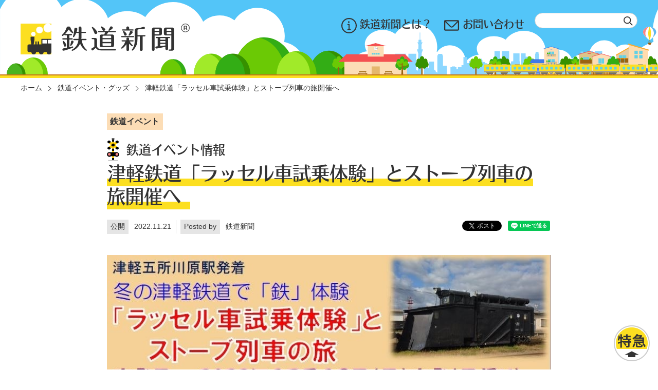

--- FILE ---
content_type: text/html; charset=UTF-8
request_url: https://tetsudo-shimbun.com/goods-events/entry-3389.html
body_size: 6384
content:
<!DOCTYPE html>
<html lang="ja">
<head>
  
  
  
  
  

  
  <meta charset="UTF-8">


<link rel="canonical" href="https://tetsudo-shimbun.com/goods-events/entry-3389.html">

<title>津軽鉄道「ラッセル車試乗体験」とストーブ列車の旅開催へ | 子鉄イベント・こども鉄道ニュース | 鉄道新聞 - 鉄道ニュース・子鉄イベント情報</title>
<meta http-equiv="X-UA-Compatible" content="IE=edge">
<meta name="viewport" content="width=device-width, initial-scale=1.0, viewport-fit=cover">


<meta name="robots" content="max-image-preview:large">

<meta property="og:url" content="https://tetsudo-shimbun.com/goods-events/entry-3389.html">
<meta property="og:site_name" content="鉄道新聞 - 鉄道ニュース・子鉄イベント情報">
<meta property="og:title" content="津軽鉄道「ラッセル車試乗体験」とストーブ列車の旅開催へ | 子鉄イベント・こども鉄道ニュース | 鉄道新聞 - 鉄道ニュース・子鉄イベント情報">
<meta property="og:type" content="article">


<meta property="og:description" content="津軽鉄道 五所川原駅構内で動くラッセル車の試乗や撮影、雪かきなどの体験ツアーが開催されます。青森県西北県民局の受託事業として日本旅行東北 青森支店が催行します。 日程など 催行日：2022年12月18日（日）日帰り 詳しくはこちら（公式リンク） 「青森県西北地域 冬のモニターツアー」特設サイト  (adsbygoogle = window.adsbygoogle || []).push({});  ">

<meta property="og:image" content="https://tetsudo-shimbun.com/media/001/202211/2211187001.jpg">
<meta property="og:image:secure_url" content="https://tetsudo-shimbun.com/media/001/202211/2211187001.jpg" />

<meta property="og:image:width" content="826" />
<meta property="og:image:height" content="1008" />
<meta name="description" content="津軽鉄道 五所川原駅構内で動くラッセル車の試乗や撮影、雪かきなどの体験ツアーが開催されます。青森県西北県民局の受託事業として日本旅行東北 青森支店が催行します。 日程など 催行日：2022年12月18日（日）日帰り 詳しくはこちら（公式リンク） 「青森県西北地域 冬のモニターツアー」特設サイト  (adsbygoogle = window.adsbygoogle || []).push({});  ">

<meta name="twitter:title" content="津軽鉄道「ラッセル車試乗体験」とストーブ列車の旅開催へ | 子鉄イベント・こども鉄道ニュース | 鉄道新聞 - 鉄道ニュース・子鉄イベント情報">

<meta name="twitter:card" content="summary_large_image">



<meta name="twitter:domain" content="tetsudo-shimbun.com">

<meta name="twitter:image" content="https://tetsudo-shimbun.com/media/001/202211/2211187001.jpg">












  

  
  <!-- add to favicon -->
<link rel="icon" type="image/png" sizes="128x128" href="/themes/tetsudo-shimbun/assets/img/favicon/icon-128x128.png">
<!-- Add to homescreen for Chrome on Android -->
<meta name="mobile-web-app-capable" content="yes">
<meta name="application-name" content="鉄道新聞 - 鉄道ニュース・子鉄イベント情報">
<link rel="icon" sizes="192x192" href="/themes/tetsudo-shimbun/assets/img/favicon/android-chrome-512x512.png">
<!-- Add to homescreen for Safari on iOS -->
<meta name="apple-mobile-web-app-capable" content="yes">
<meta name="apple-mobile-web-app-status-bar-style" content="black">
<meta name="apple-mobile-web-app-title" content="鉄道新聞 - 鉄道ニュース・子鉄イベント情報">
<link rel="apple-touch-icon" href="/themes/tetsudo-shimbun/assets/img/favicon/apple-touch-icon.png">
<!-- Tile icon for Win8 (144x144 + tile color) -->
<meta name="msapplication-TileImage" content="/assets/img/favicon/ms-touch-icon-144x144-precomposed.png">
<!-- Color the status bar on mobile devices -->
<meta name="theme-color" content="#FCDF21">
<link rel="manifest" href="/themes/tetsudo-shimbun/manifest.json">

<link rel="alternate" type="application/rss+xml" title="RSS 2.0" href="https://tetsudo-shimbun.com/rss2.xml">

<link href="https://fonts.googleapis.com/css?family=Roboto:300,400,500,700,400italic|Roboto+Mono:400,500|Noto+Sans|Noto+Sans+JP|Material+Icons" rel="stylesheet">
<link rel="stylesheet" href="/themes/system/css/acms-admin.min.css?date=20250330002728" media="all">
<link rel="stylesheet" href="/themes/system/css/acms.min.css?date=20250330002728" media="all">
<link rel="stylesheet" href="/themes/tetsudo-shimbun/assets/css/bundle.css?date=20240422064352" media="all">



<style>
/* acms.css に対応した記述 */
.acms-form select,
.acms-form select:hover,
.acms-form .acms-form-select
.acms-form .acms-form-select:hover  {
  -webkit-appearance: none;
}

/* 管理画面・閲覧側の編集画面のUI に対応した記述 */
.acms-admin-form select,
.acms-admin-form select:hover,
.acms-admin-form .acms-form-select
.acms-admin-form .acms-form-select:hover {
  -webkit-appearance: none;
}

/* テキストユニットのリンクをすると他のユニットの入力欄に重なってしまうに対応した記述 */
.lite-editor-tooltip-wrap {
  z-index: 100100!important;
}
</style>

  

  
  

<script src="/js/library/jquery/jquery-3.6.1.min.js" charset="UTF-8"></script>

<script src="/acms.js?uaGroup=PC&amp;domains=tetsudo-shimbun.com&amp;jsDir=js/&amp;themesDir=/themes/&amp;bid=1&amp;cid=13&amp;eid=3389&amp;jQuery=3.6.1&amp;jQueryMigrate=migrate-3.0.1&amp;mediaClientResize=on&amp;fulltimeSSL=1&amp;v=ff928bb07a4b0e777ba5dd452ba96757&amp;umfs=1G&amp;pms=1G&amp;mfu=20&amp;lgImg=width:3000&amp;jpegQuality=100&amp;mediaLibrary=on&amp;edition=standard&amp;urlPreviewExpire=48&amp;timemachinePreviewDefaultDevice=PC&amp;ccd=goods-events&amp;ecd=entry-3389.html&amp;scriptRoot=/" charset="UTF-8" id="acms-js"></script>



<script type="text/javascript" src="//webfont.fontplus.jp/accessor/script/fontplus.js?jqoIxsdsjeQ%3D&box=qL88PSMkBk0%3D&aa=1&ab=2" charset="utf-8"></script>
<script src="/themes/tetsudo-shimbun/assets/js/main.min.js?date=20240422064355"></script>
<script src="/themes/tetsudo-shimbun/assets/js/what-input.min.js?date=20240422064355"></script>

<style>
	[data-whatinput="mouse"] *:focus,
	[data-whatinput="touch"] *:focus {
		outline: none;
	}
</style>

<script type="text/javascript">
  var _gaq = _gaq || [];  _gaq.push(['_setAccount', 'UA-43238651-1']);  _gaq.push(['_trackPageview']);
  (function() {    var ga = document.createElement('script'); ga.type = 'text/javascript'; ga.async = true;    ga.src = ('https:' == document.location.protocol ? 'https://ssl' : 'http://www') + '.google-analytics.com/ga.js';    var s = document.getElementsByTagName('script')[0]; s.parentNode.insertBefore(ga, s);  })();
</script>


<!-- 構造化データ -->

	<script type="application/ld+json"> {
			"@context": "http://schema.org",
			"@type": "BreadcrumbList",
			"itemListElement":
			[{
				"@type": "ListItem",
				"position": 1,
				"item":
				{
				"@id": "https://tetsudo-shimbun.com/",
				"name": "ホーム"
				}
			}
	
	,
	{
			"@type": "ListItem",
			"position": 2,
			"item":
			{
			"@id": "https://tetsudo-shimbun.com/goods-events/",
			"name": "鉄道イベント・グッズ"
			}
		}
	
	,
	
	{
			"@type": "ListItem",
			"position": 3,
			"item":
			{
			"@id": "https://tetsudo-shimbun.com/goods-events/entry-3389.html",
			"name": "津軽鉄道「ラッセル車試乗体験」とストーブ列車の旅開催へ"
			}
		}
	
]
}
</script>



  
<script type="text/javascript" src="/js/dest/vendor.js?date=20250330002728" charset="UTF-8" async defer></script>
<script type="text/javascript" src="/js/dest/index.js?date=20250330002728" charset="UTF-8" async defer></script>
<meta name="generator" content="a-blog cms" />
<meta name="csrf-token" content="f9e413e6985a4c323c7ba69d64213f771f659ea8ad8e27e3e6e44b52a7fea572"></head>
<body id="skippy">















<header id="header" class="header">
	<div class="h_inner">
		<div class="h_left">
			<div class="h_logo">
				<a href="https://tetsudo-shimbun.com/"><img src="/themes/tetsudo-shimbun/assets/img/common/logo.svg" alt=""></a>
			</div>
		</div>
		<div class="h_right">
			<nav class="h_nav" aria-label="PC用サイト全体のメニュー">
				<ul>
					<li><a href="https://tetsudo-shimbun.com/about/"><img src="/themes/tetsudo-shimbun/assets/img/common/head_icon1.svg" alt="">鉄道新聞とは？</a></li>
					<li><a href="https://tetsudo-shimbun.com/contact/"><img src="/themes/tetsudo-shimbun/assets/img/common/head_icon2.svg" alt="">お問い合わせ</a></li>
				</ul>
			</nav>
			<div class="h_search-box">
				<form method="post" action="/search.html" name="searchForm" role="search" aria-label="検索フォーム">
					<div class="h_search" role="search">
						<label for="search"></label>
						<input class="h_search-field" type="text" name="keyword" id="head_search" value="" placeholder="" autocomplete="off" aria-autocomplete="list" role="textbox">
						<button class="h_search-submit" type="submit" name="ACMS_POST_2GET"><img src="/themes/tetsudo-shimbun/assets/img/common/icon_search.svg" alt="検索"></button>
					</div>
					<input type="hidden" name="tpl" value="/search.html">
					<input type="hidden" name="bid" value="1">
				

<input type="hidden" name="formUniqueToken" value="b1b4348b786b60840d5949a611194b43e6733137100fc401905692ae05bb11d0">
<input type="hidden" name="formToken" value="f9e413e6985a4c323c7ba69d64213f771f659ea8ad8e27e3e6e44b52a7fea572">
</form>
			</div>
		</div>
	</div>
	<div class="head_train"><img src="/themes/tetsudo-shimbun/assets/img/common/head_train.svg" alt=""></div>
</header>



<main id="main" class="main">

  <div class="acms-container">
    
    



    
  </div>

  



<div class="breadcrumb" role="navigation" aria-label="現在地表示">
	<div class="breadcrumb_inner">
		
		<span>
			
			<a href="https://tetsudo-shimbun.com/">ホーム</a>
		</span>
		

		
		<span>
			
			
			<a href="https://tetsudo-shimbun.com/goods-events/">鉄道イベント・グッズ</a>
		</span>
		

		
		<span>
			
			
			<a href="https://tetsudo-shimbun.com/goods-events/entry-3389.html">津軽鉄道「ラッセル車試乗体験」とストーブ列車の旅開催へ</a>
		</span>
		
	</div>
</div>



<div class="l-wrap">
	<section class="l-primary">
		

		

		<!-- 1記事▼▼ -->
		

		

		<article class="entry clearfix ">
			
			<div
				class="heading-group">
				
				<ul
					class="heading-tag">
					
					<li>
						<a href="https://tetsudo-shimbun.com/tag/%E9%89%84%E9%81%93%E3%82%A4%E3%83%99%E3%83%B3%E3%83%88/">鉄道イベント</a>
					</li>
					
				</ul>
				
				
				
					<p class="heading-lead"> 鉄道イベント情報</p>
				
				<h2 class="heading-title entryTitle">
					<span class="is-text-highlight">津軽鉄道「ラッセル車試乗体験」とストーブ列車の旅開催へ</span>
				</h2>
				
				
				<div class="heading-2col">
					<ul class="heading-description">
						<li>
							<span class="heading-label">公開</span>
							<span>2022.11.21</span>
						</li>
						
						

						<li>
							<span class="heading-label">Posted by</span>
							<span>
								鉄道新聞
							</span>
						</li>
						
					</ul>
					<div class="box-sns-s">
						<ul>
							<li>
								<a href="https://twitter.com/share?ref_src=twsrc%5Etfw" class="twitter-share-button" data-text="津軽鉄道「ラッセル車試乗体験」とストーブ列車の旅開催へ" data-show-count="false"><img src="/themes/tetsudo-shimbun/assets/img/common/icon_twitter_ie.png" alt="" style="vertical-align:auto"></a>
							</li>
							<li>
								<div class="line-it-button" data-lang="ja" data-type="share-a" data-ver="3" data-url="https://tetsudo-shimbun.com/goods-events/entry-3389.html" data-color="default" data-size="small" data-count="false" style="display: none;"></div>
							</li>
						</ul>
					</div>
				</div>
				
			</div>

			
			<div class="acms-entry entry-column l-unit">
				<div
					class="acms-grid">
					<!-- カスタムフィールドの読み込み -->
					

					
					























<!-- media js-lazy-load消しています -->
<div class="js_notStyle column-media-auto">
	
	<a href="https://tetsudo-shimbun.com/media/001/202211/2211187001.jpg" data-rel="SmartPhoto[3389]">
		<img class="columnImage" src="https://tetsudo-shimbun.com/media/001/202211/mode3_w826-2211187001.jpg" alt="">
	</a>

	
</div>



































<hr class="clearHidden">

<!-- テキスト -->

<p class="text">津軽鉄道 五所川原駅構内で動くラッセル車の試乗や撮影、雪かきなどの体験ツアーが開催されます。青森県西北県民局の受託事業として日本旅行東北 青森支店が催行します。</p>

























































<hr class="clearHidden">



































<hr class="clearHidden">
<p class="is-mb-md"></p>



















<hr class="clearHidden">

<!-- テキスト -->

<h4 class="heading4" >日程など</h4>

























































<hr class="clearHidden">

<!-- テキスト -->

<p class="text">催行日：2022年12月18日（日）日帰り</p>

























































<hr class="clearHidden">



































<hr class="clearHidden">
<p class="is-mb-md"></p>



















<hr class="clearHidden">

<!-- テキスト -->

<h4 class="heading4" >詳しくはこちら（公式リンク）</h4>

























































<hr class="clearHidden">

<!-- テキスト -->

<p class="text"><a href="https://va.apollon.nta.co.jp/aomori-monitor/joho?MODE=top" class="link02" target="_blank" rel="noopener noreferrer">「青森県西北地域　冬のモニターツアー」特設サイト</a></p>

























































<hr class="clearHidden">

<!-- テキスト -->

<br />
<center>
<script async src="//pagead2.googlesyndication.com/pagead/js/adsbygoogle.js"></script>
<!-- shimbun336中下 -->
<ins class="adsbygoogle"
     style="display:inline-block;width:336px;height:280px"
     data-ad-client="ca-pub-3885797020936867"
     data-ad-slot="9478566761"></ins>
<script>
(adsbygoogle = window.adsbygoogle || []).push({});
</script>
</center>
<br />
<br />

























































					<hr class="clearHidden"/>
					
					<!-- 続きを読む -->
					

					<!-- カスタムフィールドの読み込み -->
				
			</div>
			</div>
			

			

			
				<div class="acms-box-medium"> 

			</div>
			

			
			

				<div class="acms-box-medium"> 

			</div>
		</article>
		<div class="is-mb">
			<div class="box-sns-s">
				<ul>
					<li>
						<a href="https://twitter.com/share?ref_src=twsrc%5Etfw" class="twitter-share-button" data-text="津軽鉄道「ラッセル車試乗体験」とストーブ列車の旅開催へ" data-show-count="false"><img src="/themes/tetsudo-shimbun/assets/img/common/icon_twitter_ie.png" alt="" style="vertical-align:auto"></a>
					</li>
					<li>
						<div class="line-it-button" data-lang="ja" data-type="share-a" data-ver="3" data-url="https://tetsudo-shimbun.com/goods-events/entry-3389.html" data-color="default" data-size="small" data-count="false" style="display: none;"></div>
					</li>
				</ul>
				<script src="https://d.line-scdn.net/r/web/social-plugin/js/thirdparty/loader.min.js" async="async" defer="defer"></script>
				<script charset="utf-8" src="https://platform.twitter.com/widgets.js"></script>
			</div>
			<p class="text">記事内の情報は全て掲載時点のものです。</p>
		</div>


		
		<div class="is-mb-lg">
			<p class="btn is-btn-center">
				<a href="https://tetsudo-shimbun.com/goods-events/"><img src="/themes/tetsudo-shimbun/assets/img/common/icon_right.svg" alt="">一覧に戻る</a>
			</p>
		</div>
		

		
		<!-- 1記事▲▲ -->
		
		

		
		
		


		<div class="box-sns is-mb">
			<ul>
				<li><a href="https://twitter.com/tetsudoshimbun" target="_blank" rel="noopener"><img src="/themes/tetsudo-shimbun/assets/img/common/icon_twitter_sp.png" alt="最新情報をいち早く入手！" class="is-portrait"><img src="/themes/tetsudo-shimbun/assets/img/common/icon_twitter.png" alt="" class="is-hidden-portrait"></a></li>
				<li><a href="https://www.youtube.com/user/tetsudoshimbun" target="_blank" rel="noopener"><img src="/themes/tetsudo-shimbun/assets/img/common/icon_youtube_sp.png" alt="楽しい動画を発信中！" class="is-portrait"><img src="/themes/tetsudo-shimbun/assets/img/common/icon_youtube.png" alt="" class="is-hidden-portrait"></a></li>
				<li><a href="https://www.instagram.com/tetsudoshimbun/" target="_blank" rel="noopener"><img src="/themes/tetsudo-shimbun/assets/img/common/icon_instagram_sp.png" alt="今すぐ旅がしたくなる！" class="is-portrait"><img src="/themes/tetsudo-shimbun/assets/img/common/icon_instagram.png" alt="" class="is-hidden-portrait"></a></li>
			</ul>
		</div>


		
    
		<div class="is-mb">
			<h2 class="heading3-type2">関連記事</h2>
			<ul class="grid-3to1">
				
				<li class="grid card2">
					<a href="https://tetsudo-shimbun.com/information/entry-4782.html">
						<div
							class="card2_img">
							
							<img src="/media/001/202510/mode3_w544_h362-IMG_6593.jpg" alt="">
							
						</div>
						<div class="card2_body">
							<p class="card2_title">11/3 鉄ハグ2025開催 ミニ新幹線・ワークショップ・シミュレータ体験も！</p>
						</div>
					</a>
				</li>
				
				<li class="grid card2">
					<a href="https://tetsudo-shimbun.com/goods-events/entry-4370.html">
						<div
							class="card2_img">
							
							<img src="/media/001/202506/mode3_w544_h362-Screenshot_20250625-134903.png" alt="">
							
						</div>
						<div class="card2_body">
							<p class="card2_title">7/21〜8/30 大井川鐵道 名物広報と行く日帰りツアーを開催へ 「ブルートレイン」急行乗車・駅員体験も</p>
						</div>
					</a>
				</li>
				
				<li class="grid card2">
					<a href="https://tetsudo-shimbun.com/goods-events/entry-4175.html">
						<div
							class="card2_img">
							
							<img src="/media/001/202501/mode3_w544_h362-ecw_m.png" alt="">
							
						</div>
						<div class="card2_body">
							<p class="card2_title">2/1〜 JR系グループ4社、東名阪交通系ICカード・デジタルラリー開催へ</p>
						</div>
					</a>
				</li>
				
			</ul>
		</div>
    
		


		
		
			<div class="l-unit"> <h2 class="heading3-type2">新着記事</h2>
			<ul class="grid-3to1">
				
				<li class="grid card2">
					<a href="https://tetsudo-shimbun.com/article/topic/entry-4926.html">
						<div
							class="card2_img">
							
							<img src="/media/001/202601/mode3_w544_h362-6V6A4858.jpg" alt="">
							
						</div>
						<div class="card2_body">
							<p class="card2_title">【試乗会レポ】京王 新型車両「2000系」</p>
						</div>
					</a>
				</li>
				
				<li class="grid card2">
					<a href="https://tetsudo-shimbun.com/article/topic/entry-4923.html">
						<div
							class="card2_img">
							
							<img src="/media/001/202601/mode3_w544_h362-6V6A4492.jpg" alt="">
							
						</div>
						<div class="card2_body">
							<p class="card2_title">江ノ電の新型車両「700形」お披露目</p>
						</div>
					</a>
				</li>
				
				<li class="grid card2">
					<a href="https://tetsudo-shimbun.com/article/topic/entry-4900.html">
						<div
							class="card2_img">
							
							<img src="/media/001/202601/mode3_w544_h362-6V6A3400.jpg" alt="">
							
						</div>
						<div class="card2_body">
							<p class="card2_title">超トレインビュー満喫！「子鉄フェス®︎in有楽町 あのねキッズクラブ」開催レポート</p>
						</div>
					</a>
				</li>
				
			</ul>
		</div>
		
	

		


		
		<div class="l-unit">
			



      <ul class="list-img">
			
			
			
			<li>
				<a href="https://tetsudo-shimbun.co.jp/kotetsu" target="_blank"><img src="/media/001/202512/kotetsu_webbanner.jpg" alt=""/></a>
			</li>
			
			
			
			<li><br><p><center><strong><a href="https://tetsudo-shimbun.com/">鉄道新聞®トップページへ</a></strong></center></p><br></li>
			
			
			
      </ul>
		</div>
		


	</section>
</div>




  


</main>



<div class="foot_wrap">
	<footer id="footer" class="footer">
		<div class="_train">
			<div class="foot_train"><img src="/themes/tetsudo-shimbun/assets/img/common/foot_train.svg" alt="">
			</div>
		</div>
		<div class="to-top" data-scroll="to-top">
			<a href="#skippy"><img src="/themes/tetsudo-shimbun/assets/img/common/icon_to-top.png" width="70" height="70" alt="ページトップへ"></a>
		</div>
		<div class="_inner">
			<nav class="_nav">
				<ul>
					<li><a href="https://tetsudo-shimbun.co.jp/" target="_blank">運営会社</a></li>
					<li><a href="https://tetsudo-shimbun.com/privacy-policy/">プライバシーポリシー</a></li>
				</ul>
			</nav>
			<p class="_text">記事・写真の無断転載を禁じます。<br>「鉄道新聞」は登録商標です。</p>
			<div class="_copy">
				<p>Copyright © 2013 - 2025 鉄道新聞社</p>
			</div>
		</div>
	</footer>
</div>









</body>
</html>


--- FILE ---
content_type: text/html; charset=utf-8
request_url: https://www.google.com/recaptcha/api2/aframe
body_size: 249
content:
<!DOCTYPE HTML><html><head><meta http-equiv="content-type" content="text/html; charset=UTF-8"></head><body><script nonce="XLcn6Dcevp-NWResnv8gOg">/** Anti-fraud and anti-abuse applications only. See google.com/recaptcha */ try{var clients={'sodar':'https://pagead2.googlesyndication.com/pagead/sodar?'};window.addEventListener("message",function(a){try{if(a.source===window.parent){var b=JSON.parse(a.data);var c=clients[b['id']];if(c){var d=document.createElement('img');d.src=c+b['params']+'&rc='+(localStorage.getItem("rc::a")?sessionStorage.getItem("rc::b"):"");window.document.body.appendChild(d);sessionStorage.setItem("rc::e",parseInt(sessionStorage.getItem("rc::e")||0)+1);localStorage.setItem("rc::h",'1769315865350');}}}catch(b){}});window.parent.postMessage("_grecaptcha_ready", "*");}catch(b){}</script></body></html>

--- FILE ---
content_type: application/javascript
request_url: https://tetsudo-shimbun.com/themes/tetsudo-shimbun/assets/js/main.min.js?date=20240422064355
body_size: 990
content:
window.addEventListener("DOMContentLoaded",(function(){"use strict";var e=window.navigator.userAgent,t=e.toLowerCase(),a=document.body,n=e.match(/Windows NT (\d+\.\d+)/),o=e.match(/Mac OS X (\d+[_.]\d+)/),r=e.match(/iPhone OS (\d_\d)/)||e.match(/iPad; CPU OS (\d_\d)/),i=e.match(/Android (\d\.\d)/),s="",d="";if(n)switch(s="Windows",n[1]){case"5.1":case"5.2":d="XP";break;case"6.0":d="Vista";break;case"6.1":d="7";break;case"6.2":d="8";break;case"6.3":d="8.1";break;case"10.0":d="10"}else o?(s="Mac OS",d=o[1].replace(/_/g,".")):r?(s="iOS",d=r[1].replace(/_/g,".")):i&&(s="Android",d=i[1]);a.setAttribute("data-os",s+" "+d);var l=t.indexOf("safari")>-1&&-1===t.indexOf("chrome"),c=t.indexOf("chrome")>-1&&-1===t.indexOf("edge"),f=-1!==t.indexOf("firefox"),b=-1!==t.indexOf("msie"),u=-1!==t.indexOf("trident/7"),O=-1!==t.indexOf("edge");l?a.setAttribute("data-browser","safari"):c?a.setAttribute("data-browser","chrome"):f?a.setAttribute("data-browser","firefox"):b||u?a.setAttribute("data-browser","ie"):O&&a.setAttribute("data-browser","edge"),$("img").attr({onmousedown:"return false",onselectstart:"return false",oncontextmenu:"return false"})})),$((function(){var e={TARGET:"[data-scroll]",TO_TOP:'[data-scroll="to-top"]',BG:"#js-offcanvas-bg",LOWER_LAYER:"footer,main",SCROLL:"[data-scroll-offcanvas]"},t={MAIN_H:0,BOTTOM_POSITION:"16px"};$(document).on("click",e.TARGET+" a",(function(e){!function(e){e.preventDefault();var a=$(e.currentTarget),n=a.attr("href");if(-1!==n.indexOf("#")){a.blur();var o=($(n).offset()||{}).top||t.MAIN_H;$("html,body").animate({scrollTop:o},{duration:300,easing:"swing",complete:function(){}})}}(e)})),$(window).on("scroll",(function(a){!function(a){a.preventDefault(),$(a.currentTarget).scrollTop()<t.MAIN_H?$(e.TO_TOP).find("a").stop().animate({bottom:"-100px"},200,"swing"):$(e.TO_TOP).find("a").stop().animate({bottom:t.BOTTOM_POSITION},200,"swing")}(a)})),$(window).on("load",(function(e){var a;(a=location.hash||!1)&&$(a).length&&setTimeout((function(){var e=$(a).offset().top-t.MAIN_H-20;$("body,html").animate({scrollTop:e},100)}),0)}))})),$((function(){$(".is-table-scrollable").length&&$(".is-table-scrollable").parent().parent().addClass("is-table-container-scrollable"),$(".is-table-scrollable-none").length&&$(".is-table-scrollable-none").parent().parent().addClass("is-table-container-scrollable-none")}));

--- FILE ---
content_type: image/svg+xml
request_url: https://tetsudo-shimbun.com/themes/tetsudo-shimbun/assets/img/common/head_bg.svg
body_size: 13982
content:
<?xml version="1.0" encoding="utf-8"?>
<!-- Generator: Adobe Illustrator 24.0.1, SVG Export Plug-In . SVG Version: 6.00 Build 0)  -->
<svg version="1.1" id="レイヤー_1" xmlns="http://www.w3.org/2000/svg" xmlns:xlink="http://www.w3.org/1999/xlink" x="0px"
	 y="0px" width="1280px" height="152px" viewBox="0 0 1280 152" style="enable-background:new 0 0 1280 152;" xml:space="preserve">
<style type="text/css">
	.st0{fill:#53C5F8;}
	.st1{fill:#FFFFFF;}
	.st2{fill:#6BC905;}
	.st3{fill:#A1EA29;}
	.st4{fill:#369100;}
	.st5{fill:#4AB421;}
	.st6{fill:#33AD15;}
	.st7{fill:#8DD7FF;}
	.st8{fill:#9B6312;}
	.st9{fill:#DEC489;}
	.st10{fill:#FCDDB6;}
	.st11{fill:#BCBCBC;}
	.st12{fill:#636363;}
	.st13{fill:#727272;}
	.st14{fill:#B3B3B3;}
	.st15{fill:#FFCE33;}
	.st16{fill:#969696;}
	.st17{fill:#B2B2B2;}
	.st18{fill:#FF9E1D;}
	.st19{fill:#D2FFFF;}
	.st20{fill:#4079E6;}
	.st21{fill:#62D1E5;}
	.st22{fill:#D6D6D6;}
	.st23{fill:#7F7F7F;}
	.st24{fill:#DDDDDD;}
	.st25{fill:#F45151;}
	.st26{fill:#FFDCAE;}
	.st27{fill:#FCAB2A;}
	.st28{fill:#E6CBA1;}
	.st29{fill:#60B8EF;}
	.st30{fill:#B7B7B7;}
	.st31{fill:#FF5B1A;}
	.st32{fill:#666666;}
	.st33{fill:#BF3232;}
	.st34{fill:#E5B76D;}
	.st35{fill:#808080;}
	.st36{fill:#040000;}
	.st37{fill:#050000;}
	.st38{fill:#FCDF21;}
	.st39{fill:#C67218;}
	.st40{fill:#FA8585;}
</style>
<g id="グループ_3468">
	<path id="パス_1363" class="st0" d="M0,0h1280v152H0V0z"/>
	<g id="グループ_327" transform="translate(-5.664 -138.261)">
		<path id="前面オブジェクトで型抜き_6" class="st1" d="M251.2,284.9L251.2,284.9L251.2,284.9L251.2,284.9H5.7V156.3
			c3-6.4,6.8-12.5,11.3-18h99.4c3.4,4.2,6.4,8.8,9,13.6c3.4-3.3,7.3-6.1,11.4-8.4c4.1-2.3,8.5-4,13-5.2h27.5
			c9.6,2.5,18.3,7.5,25.3,14.5c2.5,2.5,4.8,5.2,6.7,8.2c11.4,16.8,12.6,38.5,3.1,56.5c7.8,1.2,15.2,4.1,21.8,8.5
			c3.3,2.2,6.4,4.7,9.2,7.5c2.9,2.9,5.5,6,7.8,9.4L251.2,284.9z"/>
		<path id="パス_541" class="st1" d="M486.1,258.2c0.6-3.1,1-6.2,1-9.3c0-25-19.9-45.2-44.4-45.2c-14.3,0-27.7,7-35.9,18.7
			c-0.4-0.1-0.9-0.2-1.3-0.3c0.9-4.5,1.4-9.1,1.4-13.7c0-36.5-29-66.1-64.8-66.1c-21.7,0.1-41.9,11-53.8,29.2
			c-9.1-7.1-21.4-11.5-34.9-11.5c-28,0-50.7,18.6-50.7,41.4c0,6.8,2,13.5,5.8,19.2c-26.5,3.3-47,24.6-47,50.3
			c0,6.4,1.3,12.7,3.8,18.6h353.2C516.8,274.5,503.6,262.1,486.1,258.2z"/>
		<path id="パス_563" class="st1" d="M1119.1,267c0.4-1.8,0.6-3.7,0.6-5.5c0-14.8-13-26.8-29.1-26.8c-9.1-0.1-17.8,4-23.5,11.1
			c-0.3-0.1-0.6-0.1-0.9-0.2c0.6-2.7,0.9-5.4,0.9-8.1c0-21.6-19-39.2-42.5-39.2c-14.7,0-27.7,6.9-35.3,17.3
			c-6.8-4.6-14.8-6.9-22.9-6.8c-18.4,0-33.2,11-33.2,24.5c0,4.1,1.4,8.1,3.8,11.4c-17.4,2-30.8,14.6-30.8,29.8c0,3.8,0.9,7.6,2.5,11
			h231.7C1139.3,276.6,1130.6,269.3,1119.1,267z"/>
		<path id="パス_551" class="st1" d="M910.7,264c0.4-2.1,0.7-4.3,0.7-6.4c0-17.2-13.7-31.1-30.6-31.1c-9.8,0-19.1,4.8-24.7,12.9
			c-0.3-0.1-0.6-0.2-0.9-0.2c0.6-3.1,1-6.2,1-9.4c0-25.1-20-45.5-44.7-45.5c-15,0-28.9,7.6-37.1,20.1c-6.9-5.2-15.4-8-24.1-7.9
			c-19.3,0-34.9,12.8-34.9,28.5c0,4.7,1.4,9.3,4,13.2c-18.3,2.3-32.4,16.9-32.4,34.7c0,4.4,0.9,8.8,2.6,12.8H933
			C931.9,275.2,922.8,266.6,910.7,264z"/>
		<path id="パス_552" class="st1" d="M1114.8,270.2c-0.3-1.4-0.4-2.9-0.4-4.3c-0.1-11.4,9-20.7,20.4-20.8c6.6,0,12.7,3.2,16.5,8.6
			c0.2,0,0.4-0.1,0.6-0.2c-0.4-2.1-0.6-4.2-0.6-6.3c0-16.8,13.4-30.4,29.8-30.4c10,0,19.3,5.1,24.8,13.5c4.6-3.5,10.3-5.4,16.1-5.3
			c12.9,0,23.3,8.5,23.3,19.1c0,3.1-0.9,6.2-2.7,8.8c12.2,1.5,21.6,11.3,21.6,23.2c0,2.9-0.6,5.9-1.7,8.6h-162.6
			C1100.7,277.7,1106.7,272,1114.8,270.2z"/>
		<path id="パス_542" class="st1" d="M296.2,269.7c0-13.8-9.7-25.1-22.3-26.9c1.8-3.1,2.7-6.7,2.7-10.3c0-12.2-10.8-22.1-24-22.1
			c-6.1,0-12,2.1-16.6,6.1c-5.5-9.4-14.9-15.6-25.5-15.6c-17,0-30.7,15.8-30.7,35.3c0,2.4,0.2,4.9,0.7,7.3
			c-13,3.2-22.5,14.1-22.5,27c0,5.4,1.7,10.7,4.8,15.1h128.6C294.5,280.9,296.2,275.4,296.2,269.7z"/>
		<path id="パス_544" class="st1" d="M357.1,260.8c0-21.5,16.9-39.2,38.8-42c-3.1-4.8-4.7-10.3-4.8-16c0-19.1,18.7-34.6,41.8-34.6
			c10.4-0.1,20.6,3.2,28.8,9.6c9.7-15.1,26.4-24.3,44.4-24.4c29.5,0,53.5,24.7,53.5,55.1c0,3.8-0.4,7.6-1.2,11.4
			c22.6,5,39.2,22,39.2,42.1c-0.1,8.6-3,16.8-8.4,23.5H365.5C360,278.5,357.1,269.8,357.1,260.8z"/>
		<path id="前面オブジェクトで型抜き_36" class="st1" d="M1285.7,285.3h-61c0.2-7.6,1.6-15.2,4.3-22.3
			c2.6-6.9,6.3-13.4,11-19.2c9.5-11.7,22.4-20,36.9-23.9c-2.4-14-2-28.3,1.2-42.2c1.7-7.4,4.3-14.6,7.6-21.5L1285.7,285.3
			L1285.7,285.3L1285.7,285.3L1285.7,285.3z"/>
	</g>
	<g id="グループ_3469">
		<path id="パス_1235" class="st2" d="M65,112C80.5,112,93,127,93,145.6H37.1C37.1,127,49.6,112,65,112z"/>
		<path id="交差_2" class="st3" d="M37.1,145.6c0-16.7,10.1-30.6,23.4-33.2C73.8,115,84,128.9,84,145.6H37.1z"/>
	</g>
	<g id="グループ_3470" transform="translate(-24 11.611)">
		<path id="パス_1235-2" class="st4" d="M55.4,112c10.1,0,18.3,9.9,18.3,22H37.1C37.1,121.8,45.3,112,55.4,112z"/>
		<path id="交差_2-2" class="st5" d="M37.1,134c0-11,6.6-20,15.3-21.7C61.2,114,67.8,123,67.8,134H37.1z"/>
	</g>
	<g id="グループ_3473" transform="translate(416.451 -39.203)">
		<path id="パス_1235-3" class="st6" d="M97.6,112c33.4,0,60.5,32.6,60.5,72.8h-121C37.1,144.6,64.2,112,97.6,112z"/>
		<path id="交差_2-3" class="st2" d="M37.1,184.8c0-36.2,22-66.3,50.7-71.9c28.8,5.6,50.7,35.7,50.7,71.9H37.1z"/>
	</g>
	<g id="グループ_3472" transform="translate(564.368 -13.305)">
		<path id="パス_1235-4" class="st4" d="M75.7,112c21.3,0,38.6,21,38.6,47H37.1C37.1,133,54.4,112,75.7,112z"/>
		<path id="交差_2-4" class="st6" d="M37.1,158.9c0-23.4,14-42.7,32.4-46.3c18.4,3.6,32.4,23,32.4,46.3H37.1z"/>
	</g>
	<g id="グループ_3471" transform="translate(501.002 -12.361)">
		<path id="パス_1235-5" class="st2" d="M76,112c21.5,0,38.9,21,38.9,46.9H37.1C37.1,133,54.5,112,76,112z"/>
		<path id="交差_2-5" class="st3" d="M37.1,158.9c0-23.3,14.1-42.7,32.7-46.3c18.5,3.6,32.7,23,32.7,46.3H37.1z"/>
	</g>
	<g id="グループ_3475" transform="translate(339.795 -7.475)">
		<path id="パス_1235-6" class="st2" d="M71.2,112c18.9,0,34.1,18.4,34.1,41.1H37.1C37.1,130.4,52.4,112,71.2,112z"/>
		<path id="交差_2-6" class="st3" d="M37.1,153.1c0-20.5,12.4-37.4,28.6-40.6c16.2,3.2,28.6,20.1,28.6,40.6H37.1z"/>
	</g>
	<g id="グループ_3474" transform="translate(381.795 -7.475)">
		<path id="パス_1235-7" class="st4" d="M71.2,112c18.9,0,34.1,18.4,34.1,41.1H37.1C37.1,130.4,52.4,112,71.2,112z"/>
		<path id="交差_2-7" class="st6" d="M37.1,153.1c0-20.5,12.4-37.4,28.6-40.6c16.2,3.2,28.6,20.1,28.6,40.6H37.1z"/>
	</g>
	<g id="グループ_3476" transform="translate(274.666 3.209)">
		<path id="パス_1235-8" class="st6" d="M62.4,112c14,0,25.3,13.6,25.3,30.4H37.1C37.1,125.6,48.4,112,62.4,112z"/>
		<path id="交差_2-8" class="st2" d="M37.1,142.4c0-15.1,9.2-27.7,21.2-30c12,2.3,21.2,14.9,21.2,30H37.1z"/>
	</g>
	<g id="グループ_224" transform="translate(169.336 -218.979)">
		<g id="グループ_223" transform="translate(598.352 282.315)">
			<path id="パス_380" class="st7" d="M42.1,73V41.3H26.8v20.5h-4.9V41.3H1.2v36.4c0,0-1.2,4.6-1.2,4.6h52.8v-3.8
				C49.5,76.7,42.3,72.9,42.1,73z"/>
			<g id="グループ_222" transform="translate(43.374)">
				<path id="パス_381" class="st7" d="M10,82.3H1.7l1.4-68.1h5.5L10,82.3z"/>
				<rect id="長方形_325" x="5.4" y="0" class="st7" width="1" height="14.9"/>
				<path id="パス_382" class="st7" d="M9.4,40H2.3L0,32.9h11.7L9.4,40z"/>
				<path id="パス_383" class="st7" d="M8.9,23.5h-6l-2-4.3h10.1L8.9,23.5z"/>
				<path id="パス_384" class="st7" d="M136.8,59.8h-4.1v-2.3h-5.3v-4.2h-0.9v-2.1h-5.7v2.1H120v6.6h-0.3v7h-4.1v-7.2h-7.2v-4
					h-7.2v4h-3.3V48h-7.5v15.6h-3.6v3.9h-7.2v4h-2.7v-3.8h-2.8v-1.5H68v1.5h-2.8v14.5h74.9v-8C138.9,69,136.8,59.8,136.8,59.8z"/>
				<path id="パス_385" class="st7" d="M58.2,64.7h-7.5V44.4h-1.3v-2.7h-8.3v2.7h-1.3v34.5c-0.3-1-1.2-1.7-2.2-1.8
					c-0.3,0-0.6,0.1-0.8,0.2c-0.2-2.4-1-4.3-2.1-4.3c-0.4,0-0.8,0.3-1,0.6c-0.1-0.6-0.2-1.1-0.4-1.7V56.6h-10v12.8h-2.4V56.6h-7.4
					v25.7h44.7L58.2,64.7z"/>
			</g>
		</g>
		<path id="パス_386" class="st7" d="M792.6,364.6v-46.2h10.7v23.7h3.4v-23.7h14.4v39.3c0.3-0.4,4.1-19.2,4.1-19.2h3.9v-15.4h12.2
			v15.4h0.8v7.7h2.1v-23.1h9v6.5h7v5.5h7.1v5.5h4.4v-17.2h0.9v-3.1h5.6v3.1h0.8v22.6h2.6v5.4h7.1v5.6l5.5-26h0.9v-2.3h5.6v2.3h0.9
			v12.9h6.5v-25.4h1.3v-3.4h8.2v3.4h1.3v34.1l9.1-0.9v-3.8h4.8V344h4.8v-3.9h4.8v3.9h4.8l5.8-5.2h7.1v-19.2h5v42.8
			c0.5-0.8,8.5-44,8.5-44h10.7v23.7h3.4v-23.7h14.4v42.1c0.1,0,3.8-3.3,4.1-4.2v-17.8h4v-2.8h5.2v-5.1h0.9V328h5.6v2.6h0.9v8h0.3
			v8.5h4v-8.7h7.1v-4.9h7.1v4.9h3.2v-14.1h7.4v19h3.5v4.8h7.1v4.8h2.6v-4.6h2.7v-1.8h6v1.8h2.9l0,16.5L792.6,364.6z"/>
	</g>
	<g id="グループ_559" transform="translate(147.01 -523.466)">
		<g id="グループ_3209" transform="translate(590.029 109.253)">
			<rect id="長方形_660" x="291.5" y="542.9" class="st8" width="2.5" height="16.7"/>
			<path id="パス_752" class="st2" d="M303.4,535.1c0.1-0.5,0.2-1,0.2-1.5c0-2.9-1.9-5.3-4.2-5.3c-0.9,0-1.7,0.3-2.3,0.9
				c0-0.1,0-0.2,0-0.3c0-2.9-1.9-5.3-4.2-5.3s-4.2,2.4-4.2,5.3c0,0.1,0,0.2,0,0.3c-0.7-0.6-1.5-0.9-2.3-0.9c-2.3,0-4.2,2.4-4.2,5.3
				c0,0.5,0.1,1,0.2,1.5c-1.4,1.1-2.2,2.8-2.2,4.7c0,2.9,1.9,5.3,4.2,5.3c0.2,0,0.3,0,0.5,0c0.5,2.1,2.7,3.4,4.7,2.8
				c1.4-0.4,2.5-1.5,2.8-2.9c0.2,0,0.4,0.1,0.6,0.1c0.2,0,0.3,0,0.5,0c0.5,2.1,2.7,3.3,4.7,2.8c1.4-0.4,2.5-1.4,2.8-2.8
				c0.2,0,0.3,0,0.5,0c2.3,0,4.2-2.4,4.2-5.3C305.6,538,304.8,536.3,303.4,535.1z"/>
		</g>
		<g id="グループ_3210" transform="translate(219.029 109.253)">
			<rect id="長方形_660-2" x="291.5" y="542.9" class="st8" width="2.5" height="16.7"/>
			<path id="パス_752-2" class="st2" d="M303.4,535.1c0.1-0.5,0.2-1,0.2-1.5c0-2.9-1.9-5.3-4.2-5.3c-0.9,0-1.7,0.3-2.3,0.9
				c0-0.1,0-0.2,0-0.3c0-2.9-1.9-5.3-4.2-5.3s-4.2,2.4-4.2,5.3c0,0.1,0,0.2,0,0.3c-0.7-0.6-1.5-0.9-2.3-0.9c-2.3,0-4.2,2.4-4.2,5.3
				c0,0.5,0.1,1,0.2,1.5c-1.4,1.1-2.2,2.8-2.2,4.7c0,2.9,1.9,5.3,4.2,5.3c0.2,0,0.3,0,0.5,0c0.5,2.1,2.7,3.4,4.7,2.8
				c1.4-0.4,2.5-1.5,2.8-2.9c0.2,0,0.4,0.1,0.6,0.1c0.2,0,0.3,0,0.5,0c0.5,2.1,2.7,3.3,4.7,2.8c1.4-0.4,2.5-1.4,2.8-2.8
				c0.2,0,0.3,0,0.5,0c2.3,0,4.2-2.4,4.2-5.3C305.6,538,304.8,536.3,303.4,535.1z"/>
		</g>
		<g id="グループ_3203" transform="translate(826.029 109.253)">
			<rect id="長方形_660-3" x="291.5" y="542.9" class="st8" width="2.5" height="16.7"/>
			<path id="パス_752-3" class="st4" d="M303.4,535.1c0.1-0.5,0.2-1,0.2-1.5c0-2.9-1.9-5.3-4.2-5.3c-0.9,0-1.7,0.3-2.3,0.9
				c0-0.1,0-0.2,0-0.3c0-2.9-1.9-5.3-4.2-5.3s-4.2,2.4-4.2,5.3c0,0.1,0,0.2,0,0.3c-0.7-0.6-1.5-0.9-2.3-0.9c-2.3,0-4.2,2.4-4.2,5.3
				c0,0.5,0.1,1,0.2,1.5c-1.4,1.1-2.2,2.8-2.2,4.7c0,2.9,1.9,5.3,4.2,5.3c0.2,0,0.3,0,0.5,0c0.5,2.1,2.7,3.4,4.7,2.8
				c1.4-0.4,2.5-1.5,2.8-2.9c0.2,0,0.4,0.1,0.6,0.1c0.2,0,0.3,0,0.5,0c0.5,2.1,2.7,3.3,4.7,2.8c1.4-0.4,2.5-1.4,2.8-2.8
				c0.2,0,0.3,0,0.5,0c2.3,0,4.2-2.4,4.2-5.3C305.6,538,304.8,536.3,303.4,535.1z"/>
		</g>
		<g id="グループ_3201" transform="translate(959.357 633.225)">
			<path id="パス_1115" class="st6" d="M2.2,12.6C2.1,12,2,11.5,2,10.9C2,7.7,4,5.2,6.4,5.2c0.9,0,1.8,0.4,2.4,1
				c0-0.1,0-0.2,0-0.3c0-3.2,1.9-5.8,4.3-5.8s4.3,2.6,4.3,5.8c0,0.1,0,0.2,0,0.3c0.7-0.6,1.5-0.9,2.4-1c2.4,0,4.3,2.6,4.3,5.8
				c0,0.6-0.1,1.1-0.2,1.6c1.5,1.2,2.3,3.1,2.2,5c0,3.2-1.9,5.8-4.3,5.8c-0.2,0-0.3,0-0.5,0c-0.5,1.8-2.1,3-3.9,3.2
				c-1.7,0-3.2-1.3-3.9-3.2c-0.2,0-0.4,0.1-0.6,0.1c-0.2,0-0.3,0-0.5,0c-0.4,2.1-2.5,3.5-4.7,3.1c-1.6-0.3-2.8-1.5-3.1-3.1
				c-0.2,0-0.3,0-0.5,0c-2.4,0-4.3-2.6-4.3-5.8C-0.1,15.7,0.7,13.8,2.2,12.6z"/>
			<g id="グループ_475" transform="translate(1.969 4.935)">
				<g id="グループ_474" transform="translate(0 3.688)">
					<path id="パス_1116" class="st2" d="M8.3,4.2c0,2.3-1.9,4.2-4.2,4.2C1.9,8.3,0,6.5,0,4.2C0,1.9,1.9,0,4.2,0l0,0
						C6.5,0,8.3,1.9,8.3,4.2C8.3,4.2,8.3,4.2,8.3,4.2z"/>
					<path id="パス_1117" class="st2" d="M19.3,5.7c0,2.3-3,4.2-6.8,4.2S5.8,8,5.8,5.7s3-4.2,6.8-4.2S19.3,3.4,19.3,5.7z"/>
					<path id="パス_1118" class="st2" d="M22.3,5.7c0,2.7-1.9,4.8-4.2,4.8S14,8.4,14,5.7s1.9-4.8,4.2-4.8S22.3,3,22.3,5.7z"/>
					<path id="パス_1119" class="st2" d="M11.4,8.3c0,2.3-1.9,4.2-4.2,4.2S3,10.6,3,8.3C3,6,4.9,4.2,7.2,4.2c0,0,0,0,0,0
						C9.5,4.2,11.4,6,11.4,8.3z"/>
				</g>
				<path id="パス_1120" class="st2" d="M14.3,3.7c0,2-1.7,3.7-3.7,3.7c-2,0-3.7-1.7-3.7-3.7S8.6,0,10.6,0c0,0,0,0,0,0
					C12.6,0,14.3,1.6,14.3,3.7C14.3,3.7,14.3,3.7,14.3,3.7z"/>
			</g>
			<g id="グループ_476" transform="translate(5.034 12.861)">
				<path id="パス_1121" class="st8" d="M9.9,23H6.3l1-23h1.6L9.9,23z"/>
				<path id="パス_1122" class="st8" d="M8.4,8.8L7.9,7.5l10.9-3.2L19,4.9L8.4,8.8z"/>
				<path id="パス_1123" class="st8" d="M7.4,4.3l0.1-0.9L1.6,0l0,0.4L7.4,4.3z"/>
				<path id="パス_1124" class="st8" d="M5.7,2.6L5.2,2.1L0,4.1l0.3,0.2L5.7,2.6z"/>
			</g>
		</g>
		<g id="グループ_649" transform="translate(882.96 613.869)">
			<rect id="長方形_886" x="31" y="40.1" class="st9" width="23.4" height="15.8"/>
			<path id="パス_1189" class="st10" d="M42.5,0.6l8.7,2.5l5.2,1.5v51.2H52V42h-19v13.9h-4.4V4.7L42.5,0.6z"/>
			<path id="パス_1190" class="st1" d="M37.4,48.4c-0.1,0.4,0.1,0.7,0.4,0.7h9.3c0.3,0,0.5-0.3,0.4-0.7L47,45.8
				c0-0.3-0.3-0.5-0.6-0.6h-8.1c-0.3,0-0.5,0.3-0.6,0.6L37.4,48.4z"/>
			<path id="パス_1191" class="st11" d="M43.2,49c0,0,0.2,0.1,0.4,0.1h2.9c0.2,0,0.4,0,0.4-0.1v-0.7c0,0-0.2-0.1-0.4-0.1h-2.9
				c-0.2,0-0.4,0-0.4,0.1L43.2,49z"/>
			<path id="パス_1192" class="st11" d="M43.7,48c0,0.1,0.2,0.2,0.5,0.2h1.7c0.3,0,0.5-0.1,0.5-0.2v-0.5c0-0.1-0.2-0.2-0.5-0.2
				h-1.7c-0.3,0-0.5,0.1-0.5,0.2L43.7,48z"/>
			<path id="パス_1193" class="st1" d="M44.2,48.4h1.7c0.3,0,0.6-0.1,0.6-0.3v-0.5c0-0.2-0.3-0.3-0.6-0.3h-1.7
				c-0.3,0-0.6,0.1-0.6,0.3V48C43.6,48.2,43.9,48.4,44.2,48.4z M45.9,47.5c0.2,0,0.4,0.1,0.4,0.1V48c-0.1,0.1-0.2,0.1-0.4,0.1h-1.7
				c-0.1,0-0.3,0-0.4-0.1v-0.5c0.1-0.1,0.2-0.1,0.4-0.1L45.9,47.5z"/>
			<path id="パス_1194" class="st11" d="M37.9,49c0,0,0.2,0.1,0.4,0.1h2.9c0.2,0,0.4,0,0.4-0.1v-0.7c0,0-0.2-0.1-0.4-0.1h-2.9
				c-0.2,0-0.4,0-0.4,0.1V49z"/>
			<path id="パス_1195" class="st11" d="M38.4,48c0,0.1,0.2,0.2,0.5,0.2h1.7c0.3,0,0.5-0.1,0.5-0.2v-0.5c0-0.1-0.2-0.2-0.5-0.2
				h-1.7c-0.3,0-0.5,0.1-0.5,0.2V48z"/>
			<path id="パス_1196" class="st1" d="M38.9,48.3h1.7c0.3,0,0.6-0.1,0.6-0.3v-0.5c0-0.2-0.3-0.3-0.6-0.3h-1.7
				c-0.3,0-0.6,0.1-0.6,0.3V48C38.3,48.2,38.6,48.3,38.9,48.3z M40.6,47.4c0.1,0,0.3,0,0.4,0.1V48c-0.1,0.1-0.2,0.1-0.4,0.1h-1.7
				c-0.1,0-0.3,0-0.4-0.1v-0.5c0.1-0.1,0.2-0.1,0.4-0.1L40.6,47.4z"/>
			<path id="パス_1197" class="st12" d="M47.7,49.4c0,0.3,0.3,0.5,0.6,0.5h0.5c0.3,0,0.6-0.2,0.6-0.5l0,0c0-0.3-0.3-0.5-0.6-0.5
				h-0.5C48,48.9,47.7,49.1,47.7,49.4z"/>
			<path id="パス_1198" class="st12" d="M35.5,49.4c0,0.3,0.3,0.5,0.6,0.5h0.5c0.3,0,0.6-0.2,0.6-0.5l0,0c0-0.3-0.3-0.5-0.6-0.5
				h-0.5C35.8,48.9,35.5,49.1,35.5,49.4z"/>
			<path id="パス_1199" class="st13" d="M35.8,55.5c0,0.3,0.3,0.4,0.5,0.4h0.9c0.3,0,0.5-0.2,0.5-0.4v-3.6c0-0.3-0.3-0.4-0.5-0.4
				h-0.9c-0.3,0-0.5,0.2-0.5,0.4V55.5z"/>
			<path id="パス_1200" class="st13" d="M47.2,55.5c0,0.3,0.3,0.4,0.5,0.4h0.9c0.3,0,0.5-0.2,0.5-0.4v-3.6c0-0.3-0.3-0.4-0.5-0.4
				h-0.9c-0.3,0-0.5,0.2-0.5,0.4V55.5z"/>
			<path id="パス_1201" class="st12" d="M39.1,44.6c0,0,2.5-0.2,3.4-0.2s3.4,0.2,3.4,0.2c0.4,0,0.9,0.1,1.2,0.5h-9
				C38.2,44.7,38.7,44.6,39.1,44.6z"/>
			<path id="パス_1202" class="st14" d="M36.4,54.2c0,0.1,0.1,0.2,0.3,0.2h11.5c0.1,0,0.2-0.1,0.3-0.2l0,0c0-0.1-0.1-0.2-0.3-0.2
				H36.7C36.6,53.9,36.4,54,36.4,54.2L36.4,54.2z"/>
			<path id="パス_1203" class="st15" d="M36.7,54.3h11.5c0.1,0,0.3,0.1,0.3,0.1s-0.1,0.2-0.3,0.2c-1,0.1-2.1,0.2-3.1,0.4
				c-0.3,0.1-0.6,0.2-0.9,0.2h-3.5c-0.3,0-0.6-0.1-0.9-0.2c-1-0.2-2.1-0.3-3.1-0.4c-0.2,0-0.3-0.1-0.3-0.2S36.5,54.3,36.7,54.3z"/>
			<rect id="長方形_887" x="40.4" y="54.2" class="st1" width="4.1" height="1.1"/>
			<path id="パス_1204" class="st16" d="M41.8,45.7c0,0.1,0.1,0.2,0.2,0.2h1c0.1,0,0.2-0.1,0.2-0.2l0,0c0-0.1-0.1-0.2-0.2-0.2h-1
				C41.8,45.5,41.8,45.6,41.8,45.7L41.8,45.7z"/>
			<path id="パス_1205" class="st17" d="M42.3,45.6C42.3,45.6,42.4,45.7,42.3,45.6L42.3,45.6c0.1,0.1,0.2,0,0.2,0v-0.3
				c0,0,0-0.1-0.1-0.1l0,0c0,0-0.1,0-0.1,0.1V45.6z"/>
			<path id="パス_1206" class="st15" d="M36.5,54.1c-0.2-1.1-0.7-3.7,0.1-4.4c0.2-0.1,0.3-0.2,0.5-0.3C37,49.2,37,48.9,37,48.7
				l0.5-3c0.1-0.4,0.3-0.7,0.6-0.7h8.7c0.3,0,0.5,0.3,0.6,0.7l0.5,3c0,0.2,0,0.5-0.1,0.7c0.2,0.1,0.4,0.2,0.5,0.3
				c0.8,0.7,0.3,3.3,0.1,4.4H36.5z M47.5,48.4L47,45.8c0-0.3-0.3-0.5-0.6-0.6h-8.1c-0.3,0-0.5,0.3-0.6,0.6l-0.5,2.6
				c-0.1,0.4,0.1,0.7,0.4,0.7h9.3C47.4,49.1,47.6,48.8,47.5,48.4L47.5,48.4z"/>
			<path id="パス_1207" class="st18" d="M47.1,53.3c0,0.2,0.1,0.3,0.3,0.3c0.1,0,0.3-0.1,0.3-0.3c0-0.2-0.1-0.3-0.3-0.3
				C47.3,53,47.1,53.1,47.1,53.3C47.1,53.3,47.1,53.3,47.1,53.3z"/>
			<path id="パス_1208" class="st18" d="M37.2,53.3c0,0.2,0.1,0.3,0.3,0.3c0.2,0,0.3-0.1,0.3-0.3S37.7,53,37.5,53
				C37.4,53,37.2,53.2,37.2,53.3L37.2,53.3z"/>
			<path id="パス_1209" class="st12" d="M38.9,51.3H46l-0.7-2.2h-5.7L38.9,51.3z"/>
			<path id="パス_1210" class="st19" d="M47.1,51.2c0,0.3,0.3,0.6,0.6,0.6c0.3,0,0.6-0.3,0.6-0.6s-0.3-0.6-0.6-0.6l0,0
				C47.3,50.7,47.1,50.9,47.1,51.2C47.1,51.2,47.1,51.2,47.1,51.2z"/>
			<path id="パス_1211" class="st19" d="M46.1,51.9c0,0.2,0.2,0.4,0.4,0.4s0.4-0.2,0.4-0.4s-0.2-0.4-0.4-0.4c0,0,0,0,0,0
				C46.3,51.5,46.1,51.6,46.1,51.9z"/>
			<path id="パス_1212" class="st19" d="M37.8,51.2c0,0.3-0.3,0.6-0.6,0.6c-0.3,0-0.6-0.3-0.6-0.6s0.3-0.6,0.6-0.6c0,0,0,0,0,0
				C37.6,50.7,37.8,50.9,37.8,51.2C37.8,51.2,37.8,51.2,37.8,51.2z"/>
			<path id="パス_1213" class="st19" d="M38.8,51.9c0,0.2-0.2,0.4-0.4,0.4S38,52.1,38,51.9c0-0.2,0.2-0.4,0.4-0.4
				C38.6,51.5,38.8,51.6,38.8,51.9z"/>
			<rect id="長方形_888" x="4.1" y="32.5" class="st9" width="24.4" height="23.4"/>
			<path id="パス_1214" class="st20" d="M0,32.5h28.5v-7.4H4.3L0,32.5z"/>
			<path id="パス_1362" class="st20" d="M12.4,42.7h7.9v13.1h-7.9V42.7z"/>
			<rect id="長方形_890" x="13.2" y="44.3" class="st1" width="6.2" height="0.3"/>
			<rect id="長方形_891" x="13.2" y="45.5" class="st1" width="6.2" height="0.3"/>
			<rect id="長方形_892" x="13.2" y="46.7" class="st1" width="6.2" height="0.3"/>
			<rect id="長方形_893" x="13.2" y="47.9" class="st1" width="6.2" height="0.3"/>
			<rect id="長方形_894" x="13.2" y="49.2" class="st1" width="6.2" height="0.3"/>
			<rect id="長方形_895" x="13.2" y="50.4" class="st1" width="6.2" height="0.3"/>
			<rect id="長方形_896" x="13.2" y="51.6" class="st1" width="6.2" height="0.3"/>
			<rect id="長方形_897" x="13.2" y="52.8" class="st1" width="6.2" height="0.3"/>
			<rect id="長方形_898" x="13.2" y="54" class="st1" width="6.2" height="0.3"/>
			<rect id="長方形_899" x="42.7" y="10.2" class="st21" width="5.3" height="8.5"/>
			<rect id="長方形_900" x="36.9" y="10.2" class="st21" width="5.3" height="8.5"/>
			<rect id="長方形_901" x="33.5" y="15.1" class="st9" width="17.9" height="4.7"/>
			<rect id="長方形_902" x="33.5" y="14.7" class="st20" width="17.9" height="0.4"/>
			<g id="グループ_535" transform="translate(37.027 16.057)">
				<rect id="長方形_903" x="5.1" y="0" class="st20" width="0.7" height="2.8"/>
				<rect id="長方形_904" x="10.2" y="0" class="st20" width="0.7" height="2.8"/>
				<rect id="長方形_905" x="0" y="0" class="st20" width="0.7" height="2.8"/>
			</g>
			<path id="パス_1216" class="st6" d="M33.9,14.7c0.4-1.6,0.7-2.8,1.5-2.8s1.1,1.2,1.4,2.8H33.9z"/>
			<path id="パス_1217" class="st2" d="M37.2,14.7c0.4-1.6,0.7-2.8,1.5-2.8s1,1.2,1.4,2.8H37.2z"/>
			<rect id="長方形_906" x="42.8" y="24.9" class="st21" width="6.3" height="10.1"/>
			<rect id="長方形_907" x="35.9" y="24.9" class="st21" width="6.3" height="10.1"/>
			<rect id="長方形_908" x="31.9" y="30.7" class="st9" width="21.2" height="5.6"/>
			<rect id="長方形_909" x="31.9" y="30.2" class="st20" width="21.2" height="0.5"/>
			<g id="グループ_536" transform="translate(36.04 31.823)">
				<rect id="長方形_910" x="6" y="0" class="st20" width="0.8" height="3.3"/>
				<rect id="長方形_911" x="12" y="0" class="st20" width="0.8" height="3.3"/>
				<rect id="長方形_912" x="0" y="0" class="st20" width="0.8" height="3.3"/>
			</g>
			<path id="パス_1219" class="st2" d="M32.3,30.2c0.4-1.9,0.8-3.3,1.8-3.3s1.2,1.4,1.7,3.3H32.3z"/>
			<path id="パス_1220" class="st6" d="M36.3,30.2c0.4-1.9,0.8-3.3,1.8-3.3s1.2,1.4,1.7,3.3H36.3z"/>
			<path id="パス_1221" class="st20" d="M42.5,0v0.9L26.8,5.4V4.6L42.5,0z"/>
			<path id="パス_1223" class="st20" d="M42.5,0v0.9l15.7,4.6V4.6L42.5,0z"/>
			<rect id="長方形_913" x="40.7" y="5" class="st20" width="3.6" height="0.9"/>
			<path id="パス_1225" class="st22" d="M40,53.1c0.2,0.5,0.7,0.8,1.2,0.8h2.4c0.5,0,1-0.3,1.2-0.8l0.2-0.7c0.1-0.5-0.2-1-0.7-1.2
				c-0.1,0-0.2,0-0.3,0h-3.2c-0.5-0.1-1,0.3-1,0.8c0,0.1,0,0.2,0,0.3L40,53.1z"/>
			<path id="パス_1226" class="st23" d="M40.1,53.1c0.2,0.5,0.6,0.8,1.2,0.8h2.3c0.5,0,1-0.3,1.2-0.8l0.2-0.7
				c0.1-0.5-0.2-1-0.7-1.1c-0.1,0-0.2,0-0.3,0h-3.1c-0.5,0-1,0.3-1,0.8c0,0.1,0,0.2,0,0.3L40.1,53.1z"/>
			<path id="パス_1227" class="st24" d="M44.9,51.7c0,0,0,0.1,0.1,0.1h-5c0,0,0-0.1,0.1-0.1H44.9z"/>
			<path id="パス_1228" class="st24" d="M45,52.2c0,0,0,0.1,0,0.1h-5.1c0,0,0-0.1,0-0.1H45z"/>
			<path id="パス_1229" class="st24" d="M44.9,52.8l0,0.1h-4.8l0-0.1H44.9z"/>
			<path id="パス_1230" class="st24" d="M44.7,53.3c0,0-0.1,0.1-0.1,0.1h-4.3c0,0-0.1-0.1-0.1-0.1H44.7z"/>
		</g>
		<path id="パス_949" class="st9" d="M979.5,629.1v40.4h38.9v-40.4l-19.4-5.5L979.5,629.1z"/>
		<path id="パス_950" class="st25" d="M999,622.9v1.1l21,5.9v-1.1L999,622.9z"/>
		<path id="パス_952" class="st25" d="M999,622.9v1.1l-21,5.9v-1.1L999,622.9z"/>
		<rect id="長方形_725" x="979.5" y="652.3" class="st10" width="37.4" height="17.2"/>
		<path id="パス_954" class="st10" d="M1006.2,633.4v36.1h33.4v-36.1l-16.7-4.9L1006.2,633.4z"/>
		<path id="パス_955" class="st25" d="M1023,627.8v1l18,5.2v-1L1023,627.8z"/>
		<path id="パス_957" class="st25" d="M1023,627.8v1l-18,5.2v-1L1023,627.8z"/>
		<rect id="長方形_726" x="1017.2" y="637.2" class="st21" width="5.2" height="10"/>
		<rect id="長方形_727" x="1022.9" y="637.2" class="st21" width="5.2" height="10"/>
		<rect id="長方形_728" x="987.4" y="634.6" class="st21" width="5.2" height="10"/>
		<rect id="長方形_729" x="993.3" y="634.6" class="st21" width="5.2" height="10"/>
		<rect id="長方形_730" x="1017.2" y="656.7" class="st21" width="5.2" height="10"/>
		<rect id="長方形_731" x="1022.9" y="656.7" class="st21" width="5.2" height="10"/>
		<rect id="長方形_732" x="996.1" y="627" class="st25" width="6" height="1.4"/>
		<path id="パス_962" class="st6" d="M986.9,637.8c0-0.1,0-0.2,0-0.3c0.1-0.6-0.4-1.1-0.9-1.1c-0.2,0-0.4,0.1-0.5,0.2v-0.1
			c0.1-0.5-0.2-1-0.7-1.1c-0.5-0.1-1,0.2-1.1,0.7c0,0.1,0,0.3,0,0.4c0,0,0,0,0,0.1c-0.1-0.1-0.3-0.2-0.5-0.2c-0.6,0.1-1,0.6-0.9,1.1
			c0,0.1,0,0.2,0,0.3c-0.3,0.2-0.5,0.6-0.5,1c-0.1,0.6,0.3,1.1,0.9,1.1c0,0,0.1,0,0.1,0c0.1,0.4,0.6,0.7,1,0.6
			c0.3-0.1,0.5-0.3,0.6-0.6c0,0,0.1,0,0.1,0c0,0,0.1,0,0.1,0c0.1,0.4,0.4,0.6,0.8,0.6c0.4,0,0.7-0.3,0.8-0.6c0,0,0.1,0,0.1,0
			c0.6-0.1,1-0.6,0.9-1.1C987.4,638.4,987.2,638,986.9,637.8z"/>
		<g id="グループ_3205" transform="translate(-4 -13.585)">
			<path id="パス_963" class="st2" d="M988.5,652.2c0,0.4,0.3,0.8,0.8,0.8s0.8-0.3,0.8-0.8c0-0.4-0.3-0.8-0.8-0.8
				C988.8,651.4,988.5,651.8,988.5,652.2C988.5,652.2,988.5,652.2,988.5,652.2z"/>
			<path id="パス_964" class="st2" d="M986.8,652.5c0,0.4,0.6,0.8,1.2,0.8s1.2-0.3,1.2-0.8s-0.6-0.8-1.2-0.8
				S986.8,652.1,986.8,652.5z"/>
			<path id="パス_965" class="st2" d="M986.2,652.5c0.1,0.4,0.5,0.7,0.9,0.6c0.4-0.1,0.7-0.5,0.6-0.9c-0.1-0.4-0.4-0.7-0.8-0.7
				C986.5,651.7,986.2,652.1,986.2,652.5z"/>
			<path id="パス_966" class="st2" d="M988.2,653.1c0,0.4,0.3,0.8,0.8,0.8s0.8-0.3,0.8-0.8s-0.3-0.8-0.8-0.8c0,0,0,0,0,0
				C988.6,652.3,988.2,652.7,988.2,653.1C988.2,653.1,988.2,653.1,988.2,653.1z"/>
			<path id="パス_967" class="st2" d="M987.2,651.6c0,0.5,0.4,0.9,0.9,0.9s0.9-0.4,0.9-0.9c0-0.5-0.4-0.9-0.9-0.9c0,0,0,0,0,0
				C987.6,650.7,987.2,651.1,987.2,651.6z"/>
		</g>
		<path id="パス_968" class="st2" d="M999.5,638.7c0-0.1,0-0.2,0-0.3c0-0.4,0.3-0.8,0.7-0.9c0.1,0,0.3,0.1,0.4,0.1v-0.1
			c-0.1-0.4,0.2-0.8,0.6-0.9c0.4-0.1,0.8,0.2,0.9,0.6c0,0.1,0,0.2,0,0.3v0.1c0.1-0.1,0.3-0.1,0.4-0.1c0.4,0.1,0.8,0.4,0.7,0.9
			c0,0.1,0,0.2,0,0.3c0.2,0.2,0.4,0.5,0.4,0.8c0,0.4-0.3,0.8-0.7,0.9c0,0-0.1,0-0.1,0c-0.1,0.3-0.3,0.5-0.6,0.5
			c-0.3,0-0.5-0.2-0.6-0.5c0,0-0.1,0-0.1,0c0,0,0,0-0.1,0c-0.1,0.4-0.5,0.6-0.8,0.5c-0.2-0.1-0.4-0.2-0.5-0.5c0,0,0,0-0.1,0
			c-0.4-0.1-0.8-0.4-0.7-0.9C999.1,639.2,999.2,638.9,999.5,638.7z"/>
		<path id="パス_969" class="st6" d="M1001.6,637.3c0,0.1,0.1,0.2,0.2,0.2c0.1,0,0.1,0,0.2-0.1c0-0.4-0.3-0.7-0.7-0.7
			c-0.3,0-0.5,0.2-0.6,0.4C1001,637,1001.4,637.1,1001.6,637.3z"/>
		<path id="パス_970" class="st6" d="M1003.1,638.7c0-0.1,0-0.2,0-0.3c0-0.4-0.2-0.7-0.5-0.8c0,0,0.1,0.1,0.1,0.1
			c0.3,0.3,0.3,0.8,0,1.1c0,0,0,0,0,0c0.1,0,0.1,0.1,0.2,0.1c0.3,0.3,0.3,0.8-0.1,1.1c-0.3,0.3-0.8,0.3-1.1,0
			c-0.1-0.1-0.2-0.2-0.2-0.3c-0.2,0-0.4-0.1-0.5-0.2c-0.4,0.2-0.9,0.1-1.1-0.3c-0.2-0.4-0.1-0.9,0.3-1.1c0,0,0.1,0,0.1-0.1
			c0-0.2,0-0.3,0-0.5c-0.1,0-0.1,0-0.2,0c-0.4,0.1-0.8,0.4-0.7,0.9c0,0.1,0,0.2,0,0.3c-0.2,0.2-0.4,0.5-0.4,0.8
			c0,0.4,0.3,0.8,0.7,0.9c0,0,0,0,0.1,0c0.1,0.4,0.5,0.6,0.8,0.5c0.2-0.1,0.4-0.2,0.5-0.5c0,0,0,0,0.1,0c0,0,0.1,0,0.1,0
			c0.1,0.4,0.5,0.6,0.8,0.5c0.2-0.1,0.4-0.2,0.5-0.5c0,0,0.1,0,0.1,0c0.4-0.1,0.8-0.4,0.7-0.9
			C1003.4,639.2,1003.3,638.9,1003.1,638.7z"/>
		<rect id="長方形_733" x="981.5" y="639.6" class="st8" width="22.7" height="7.7"/>
		<rect id="長方形_734" x="989.2" y="656.8" class="st8" width="7.6" height="12.6"/>
		<rect id="長方形_735" x="990" y="658.2" class="st1" width="6" height="0.3"/>
		<rect id="長方形_736" x="990" y="659.4" class="st1" width="6" height="0.3"/>
		<rect id="長方形_737" x="990" y="660.7" class="st1" width="6" height="0.3"/>
		<rect id="長方形_738" x="990" y="661.8" class="st1" width="6" height="0.3"/>
		<rect id="長方形_739" x="990" y="663" class="st1" width="6" height="0.3"/>
		<rect id="長方形_740" x="990" y="664.2" class="st1" width="6" height="0.3"/>
		<rect id="長方形_741" x="990" y="665.3" class="st1" width="6" height="0.3"/>
		<rect id="長方形_742" x="990" y="666.5" class="st1" width="6" height="0.3"/>
		<rect id="長方形_743" x="990" y="667.6" class="st1" width="6" height="0.3"/>
		<rect id="長方形_744" x="999.4" y="656.5" class="st21" width="2.7" height="13"/>
		<rect id="長方形_745" x="984" y="656.5" class="st21" width="2.7" height="13"/>
		<g id="グループ_453" transform="translate(1002.442 661.236)">
			<rect id="長方形_746" x="0.1" y="7.1" class="st8" width="39.3" height="0.4"/>
			<rect id="長方形_747" x="0.1" y="1.2" class="st8" width="39.2" height="0.4"/>
			<rect id="長方形_748" x="2.6" y="1.2" class="st8" width="0.1" height="0.4"/>
			<rect id="長方形_749" x="2.6" y="7.1" class="st8" width="0.1" height="0.4"/>
			<rect id="長方形_750" x="4.1" y="1.2" class="st8" width="0.1" height="0.4"/>
			<rect id="長方形_751" x="4.1" y="7.1" class="st8" width="0.1" height="0.4"/>
			<rect id="長方形_752" x="1.1" y="1.2" class="st8" width="0.1" height="0.4"/>
			<rect id="長方形_753" x="1.1" y="7.1" class="st8" width="0.1" height="0.4"/>
			<path id="パス_972" class="st8" d="M1.1,0.6C1.1,0.4,0.9,0,0.7,0H0.4C0.2,0,0,0.4,0,0.6v7.6h1.1V0.6z"/>
			<path id="パス_973" class="st8" d="M0.4,1.3C0.4,1.3,0.3,1.4,0.4,1.3C0.3,1.4,0.3,1.4,0.4,1.3c-0.1,0.1,0,0.1,0,0.1
				C0.4,1.5,0.4,1.4,0.4,1.3C0.4,1.4,0.4,1.4,0.4,1.3C0.4,1.4,0.4,1.3,0.4,1.3C0.4,1.3,0.4,1.3,0.4,1.3z"/>
			<path id="パス_974" class="st8" d="M0.7,1.3C0.7,1.3,0.7,1.4,0.7,1.3C0.7,1.4,0.7,1.4,0.7,1.3c-0.1,0.1,0,0.1,0,0.1
				C0.8,1.5,0.8,1.4,0.7,1.3C0.8,1.4,0.8,1.3,0.7,1.3C0.7,1.3,0.7,1.3,0.7,1.3z"/>
			<path id="パス_975" class="st8" d="M0.4,7.3C0.3,7.3,0.3,7.3,0.4,7.3L0.4,7.3c-0.1,0.1,0,0.1,0,0.1c0,0,0,0,0,0
				C0.4,7.4,0.4,7.4,0.4,7.3C0.4,7.3,0.4,7.3,0.4,7.3C0.4,7.3,0.4,7.3,0.4,7.3C0.4,7.3,0.4,7.3,0.4,7.3z"/>
			<path id="パス_976" class="st8" d="M0.7,7.3C0.7,7.3,0.7,7.3,0.7,7.3C0.7,7.3,0.7,7.3,0.7,7.3c-0.1,0.1,0,0.1,0,0.1
				c0,0,0,0,0,0C0.8,7.4,0.8,7.4,0.7,7.3C0.8,7.3,0.8,7.3,0.7,7.3C0.8,7.3,0.8,7.3,0.7,7.3L0.7,7.3z"/>
			<path id="パス_977" class="st8" d="M2.2,0H1.9C1.7,0,1.5,0.4,1.5,0.6v7.6h1.1V0.6C2.6,0.4,2.4,0,2.2,0z"/>
			<path id="パス_978" class="st8" d="M1.9,1.3C1.8,1.3,1.8,1.4,1.9,1.3C1.8,1.4,1.8,1.4,1.9,1.3c-0.1,0.1,0,0.1,0,0.1
				C1.9,1.5,1.9,1.4,1.9,1.3C1.9,1.4,1.9,1.3,1.9,1.3C1.9,1.3,1.9,1.3,1.9,1.3z"/>
			<path id="パス_979" class="st8" d="M2.2,1.3C2.2,1.3,2.2,1.4,2.2,1.3C2.2,1.4,2.2,1.4,2.2,1.3c-0.1,0.1,0,0.1,0,0.1
				c0,0,0,0,0,0C2.3,1.5,2.3,1.4,2.2,1.3C2.3,1.4,2.3,1.3,2.2,1.3z"/>
			<path id="パス_980" class="st8" d="M1.9,7.3C1.8,7.3,1.8,7.3,1.9,7.3L1.9,7.3c-0.1,0.1,0,0.1,0,0.1c0,0,0,0,0,0
				C1.9,7.4,1.9,7.4,1.9,7.3C1.9,7.3,1.9,7.3,1.9,7.3C1.9,7.3,1.9,7.3,1.9,7.3L1.9,7.3z"/>
			<path id="パス_981" class="st8" d="M2.2,7.3C2.2,7.3,2.2,7.3,2.2,7.3C2.2,7.3,2.2,7.3,2.2,7.3c-0.1,0.1,0,0.1,0,0.1
				c0,0,0,0,0,0C2.3,7.4,2.3,7.4,2.2,7.3C2.3,7.3,2.3,7.3,2.2,7.3z"/>
			<path id="パス_982" class="st8" d="M3.7,0H3.4C3.2,0,3,0.4,3,0.6v7.6h1.1V0.6C4.1,0.4,3.9,0,3.7,0z"/>
			<path id="パス_983" class="st8" d="M3.4,1.3C3.3,1.3,3.3,1.4,3.4,1.3C3.3,1.4,3.3,1.4,3.4,1.3c-0.1,0.1,0,0.1,0,0.1
				S3.4,1.4,3.4,1.3C3.4,1.4,3.4,1.3,3.4,1.3C3.4,1.3,3.4,1.3,3.4,1.3z"/>
			<path id="パス_984" class="st8" d="M3.7,1.3C3.7,1.3,3.7,1.4,3.7,1.3C3.7,1.4,3.7,1.4,3.7,1.3c-0.1,0.1,0,0.1,0,0.1
				C3.7,1.5,3.8,1.4,3.7,1.3C3.8,1.4,3.8,1.4,3.7,1.3C3.8,1.4,3.7,1.3,3.7,1.3C3.7,1.3,3.7,1.3,3.7,1.3z"/>
			<path id="パス_985" class="st8" d="M3.4,7.3C3.3,7.3,3.3,7.3,3.4,7.3C3.3,7.3,3.3,7.3,3.4,7.3c-0.1,0.1,0,0.1,0,0.1
				c0,0,0,0,0,0C3.4,7.4,3.4,7.4,3.4,7.3C3.4,7.3,3.4,7.3,3.4,7.3C3.4,7.3,3.4,7.3,3.4,7.3C3.4,7.3,3.4,7.3,3.4,7.3z"/>
			<path id="パス_986" class="st8" d="M3.7,7.3C3.7,7.3,3.7,7.3,3.7,7.3C3.7,7.3,3.7,7.3,3.7,7.3c-0.1,0.1,0,0.1,0,0.1
				C3.7,7.4,3.8,7.4,3.7,7.3C3.8,7.3,3.8,7.3,3.7,7.3C3.8,7.3,3.7,7.3,3.7,7.3C3.7,7.3,3.7,7.3,3.7,7.3z"/>
			<path id="パス_987" class="st8" d="M5.2,0H4.9C4.6,0,4.5,0.4,4.5,0.6v7.6h1.1V0.6C5.6,0.4,5.4,0,5.2,0z"/>
			<path id="パス_988" class="st8" d="M4.8,1.3C4.8,1.3,4.8,1.4,4.8,1.3C4.8,1.4,4.8,1.4,4.8,1.3c-0.1,0.1,0,0.1,0,0.1
				C4.9,1.5,4.9,1.4,4.8,1.3C4.9,1.4,4.9,1.3,4.8,1.3C4.8,1.3,4.8,1.3,4.8,1.3z"/>
			<path id="パス_989" class="st8" d="M5.2,1.3C5.2,1.3,5.1,1.4,5.2,1.3C5.1,1.4,5.1,1.4,5.2,1.3c-0.1,0.1,0,0.1,0,0.1
				S5.3,1.4,5.2,1.3C5.3,1.4,5.2,1.3,5.2,1.3C5.2,1.3,5.2,1.3,5.2,1.3z"/>
			<path id="パス_990" class="st8" d="M4.8,7.3C4.8,7.3,4.8,7.3,4.8,7.3C4.8,7.3,4.8,7.3,4.8,7.3c-0.1,0.1,0,0.1,0,0.1
				c0,0,0,0,0,0C4.9,7.4,4.9,7.4,4.8,7.3C4.9,7.3,4.9,7.3,4.8,7.3C4.9,7.3,4.9,7.3,4.8,7.3L4.8,7.3z"/>
			<path id="パス_991" class="st8" d="M5.2,7.3C5.2,7.3,5.1,7.3,5.2,7.3C5.1,7.3,5.1,7.3,5.2,7.3c-0.1,0.1,0,0.1,0,0.1
				S5.3,7.4,5.2,7.3C5.3,7.3,5.2,7.3,5.2,7.3C5.2,7.3,5.2,7.3,5.2,7.3z"/>
			<path id="パス_992" class="st8" d="M6.6,0H6.4C6.1,0,5.9,0.4,5.9,0.6v7.6h1.1V0.6C7.1,0.4,6.9,0,6.6,0z"/>
			<path id="パス_993" class="st8" d="M6.3,1.3C6.3,1.3,6.3,1.4,6.3,1.3C6.3,1.4,6.3,1.4,6.3,1.3c-0.1,0.1,0,0.1,0,0.1
				C6.4,1.5,6.4,1.4,6.3,1.3C6.4,1.4,6.4,1.3,6.3,1.3C6.3,1.3,6.3,1.3,6.3,1.3z"/>
			<path id="パス_994" class="st8" d="M6.7,1.3C6.7,1.3,6.6,1.4,6.7,1.3C6.6,1.4,6.6,1.4,6.7,1.3c-0.1,0.1,0,0.1,0,0.1
				c0,0,0,0,0,0C6.7,1.5,6.7,1.4,6.7,1.3C6.7,1.4,6.7,1.3,6.7,1.3C6.7,1.3,6.7,1.3,6.7,1.3z"/>
			<path id="パス_995" class="st8" d="M6.3,7.3C6.3,7.3,6.3,7.3,6.3,7.3C6.3,7.3,6.3,7.3,6.3,7.3c-0.1,0.1,0,0.1,0,0.1
				c0,0,0,0,0,0C6.4,7.4,6.4,7.4,6.3,7.3C6.4,7.3,6.4,7.3,6.3,7.3C6.3,7.3,6.3,7.3,6.3,7.3z"/>
			<path id="パス_996" class="st8" d="M6.7,7.3C6.7,7.3,6.6,7.3,6.7,7.3C6.6,7.3,6.6,7.3,6.7,7.3c-0.1,0.1,0,0.1,0,0.1
				C6.7,7.4,6.7,7.4,6.7,7.3C6.7,7.3,6.7,7.3,6.7,7.3L6.7,7.3z"/>
			<path id="パス_997" class="st8" d="M8.1,0H7.8C7.6,0,7.4,0.4,7.4,0.6v7.6h1.1V0.6C8.5,0.4,8.4,0,8.1,0z"/>
			<path id="パス_998" class="st8" d="M7.8,1.3C7.8,1.3,7.7,1.4,7.8,1.3C7.7,1.4,7.7,1.4,7.8,1.3c-0.1,0.1,0,0.1,0,0.1
				c0,0,0,0,0,0C7.8,1.5,7.9,1.4,7.8,1.3C7.9,1.4,7.8,1.3,7.8,1.3C7.8,1.3,7.8,1.3,7.8,1.3z"/>
			<path id="パス_999" class="st8" d="M8.2,1.3C8.1,1.3,8.1,1.4,8.2,1.3C8.1,1.4,8.1,1.4,8.2,1.3c-0.1,0.1,0,0.1,0,0.1
				C8.2,1.5,8.2,1.4,8.2,1.3C8.2,1.4,8.2,1.4,8.2,1.3C8.2,1.4,8.2,1.3,8.2,1.3C8.2,1.3,8.2,1.3,8.2,1.3z"/>
			<path id="パス_1000" class="st8" d="M7.8,7.3C7.8,7.3,7.7,7.3,7.8,7.3C7.7,7.3,7.7,7.3,7.8,7.3c-0.1,0.1,0,0.1,0,0.1
				c0,0,0,0,0,0C7.8,7.4,7.9,7.4,7.8,7.3C7.9,7.3,7.8,7.3,7.8,7.3z"/>
			<path id="パス_1001" class="st8" d="M8.2,7.3C8.1,7.3,8.1,7.3,8.2,7.3C8.1,7.3,8.1,7.3,8.2,7.3c-0.1,0.1,0,0.1,0,0.1
				c0,0,0,0,0,0C8.2,7.4,8.2,7.4,8.2,7.3C8.2,7.3,8.2,7.3,8.2,7.3C8.2,7.3,8.2,7.3,8.2,7.3C8.2,7.3,8.2,7.3,8.2,7.3z"/>
			<path id="パス_1002" class="st8" d="M9.6,0H9.3C9.1,0,8.9,0.4,8.9,0.6v7.6H10V0.6C10,0.4,9.9,0,9.6,0z"/>
			<path id="パス_1003" class="st8" d="M9.3,1.3C9.3,1.3,9.2,1.4,9.3,1.3C9.2,1.4,9.2,1.4,9.3,1.3c-0.1,0.1,0,0.1,0,0.1
				c0,0,0,0,0,0C9.3,1.5,9.4,1.4,9.3,1.3C9.4,1.4,9.3,1.3,9.3,1.3C9.3,1.3,9.3,1.3,9.3,1.3z"/>
			<path id="パス_1004" class="st8" d="M9.7,1.3C9.6,1.3,9.6,1.4,9.7,1.3C9.6,1.4,9.6,1.4,9.7,1.3c-0.1,0.1,0,0.1,0,0.1
				C9.7,1.5,9.7,1.4,9.7,1.3C9.7,1.4,9.7,1.4,9.7,1.3C9.7,1.4,9.7,1.3,9.7,1.3C9.7,1.3,9.7,1.3,9.7,1.3z"/>
			<path id="パス_1005" class="st8" d="M9.3,7.3C9.3,7.3,9.2,7.3,9.3,7.3C9.2,7.3,9.2,7.3,9.3,7.3c-0.1,0.1,0,0.1,0,0.1
				c0,0,0,0,0,0C9.3,7.4,9.4,7.4,9.3,7.3L9.3,7.3C9.4,7.3,9.3,7.3,9.3,7.3z"/>
			<path id="パス_1006" class="st8" d="M9.7,7.3C9.6,7.3,9.6,7.3,9.7,7.3C9.6,7.3,9.6,7.3,9.7,7.3c-0.1,0.1,0,0.1,0,0.1
				c0,0,0,0,0,0C9.7,7.4,9.7,7.4,9.7,7.3C9.7,7.3,9.7,7.3,9.7,7.3C9.7,7.3,9.7,7.3,9.7,7.3C9.7,7.3,9.7,7.3,9.7,7.3z"/>
			<path id="パス_1007" class="st8" d="M11.1,0h-0.3c-0.2,0-0.4,0.4-0.4,0.6v7.6h1.1V0.6C11.5,0.4,11.3,0,11.1,0z"/>
			<path id="パス_1008" class="st8" d="M10.8,1.3C10.7,1.3,10.7,1.4,10.8,1.3C10.7,1.4,10.7,1.4,10.8,1.3c-0.1,0.1,0,0.1,0,0.1
				S10.8,1.4,10.8,1.3C10.8,1.4,10.8,1.3,10.8,1.3C10.8,1.3,10.8,1.3,10.8,1.3z"/>
			<path id="パス_1009" class="st8" d="M11.1,1.3C11.1,1.3,11.1,1.4,11.1,1.3C11.1,1.4,11.1,1.4,11.1,1.3c-0.1,0.1,0,0.1,0,0.1
				C11.2,1.5,11.2,1.4,11.1,1.3C11.2,1.4,11.2,1.4,11.1,1.3C11.2,1.4,11.2,1.3,11.1,1.3C11.1,1.3,11.1,1.3,11.1,1.3z"/>
			<path id="パス_1010" class="st8" d="M10.8,7.3C10.7,7.3,10.7,7.3,10.8,7.3L10.8,7.3c-0.1,0.1,0,0.1,0,0.1S10.8,7.4,10.8,7.3
				C10.8,7.3,10.8,7.3,10.8,7.3C10.8,7.3,10.8,7.3,10.8,7.3z"/>
			<path id="パス_1011" class="st8" d="M11.1,7.3C11.1,7.3,11.1,7.3,11.1,7.3L11.1,7.3c-0.1,0.1,0,0.1,0,0.1
				C11.2,7.4,11.2,7.4,11.1,7.3C11.2,7.3,11.2,7.3,11.1,7.3C11.2,7.3,11.2,7.3,11.1,7.3C11.1,7.3,11.1,7.3,11.1,7.3z"/>
			<path id="パス_1012" class="st8" d="M12.6,0h-0.3c-0.2,0-0.4,0.4-0.4,0.6v7.6H13V0.6C13,0.4,12.8,0,12.6,0z"/>
			<path id="パス_1013" class="st8" d="M12.3,1.3C12.2,1.3,12.2,1.4,12.3,1.3C12.2,1.4,12.2,1.4,12.3,1.3c-0.1,0.1,0,0.1,0,0.1
				C12.3,1.5,12.3,1.4,12.3,1.3C12.3,1.4,12.3,1.4,12.3,1.3C12.3,1.4,12.3,1.3,12.3,1.3z"/>
			<path id="パス_1014" class="st8" d="M12.6,1.3C12.6,1.3,12.6,1.4,12.6,1.3C12.6,1.4,12.6,1.4,12.6,1.3c-0.1,0.1,0,0.1,0,0.1
				C12.7,1.5,12.7,1.4,12.6,1.3C12.7,1.4,12.7,1.4,12.6,1.3C12.7,1.4,12.7,1.3,12.6,1.3C12.6,1.3,12.6,1.3,12.6,1.3z"/>
			<path id="パス_1015" class="st8" d="M12.3,7.3C12.2,7.3,12.2,7.3,12.3,7.3C12.2,7.3,12.2,7.3,12.3,7.3c-0.1,0.1,0,0.1,0,0.1
				C12.3,7.4,12.3,7.4,12.3,7.3C12.3,7.3,12.3,7.3,12.3,7.3C12.3,7.3,12.3,7.3,12.3,7.3z"/>
			<path id="パス_1016" class="st8" d="M12.6,7.3C12.6,7.3,12.6,7.3,12.6,7.3c-0.1,0.1,0,0.1,0,0.1C12.7,7.4,12.7,7.4,12.6,7.3
				C12.7,7.3,12.7,7.3,12.6,7.3C12.7,7.3,12.7,7.3,12.6,7.3C12.6,7.3,12.6,7.3,12.6,7.3z"/>
			<path id="パス_1017" class="st8" d="M14.1,0h-0.3c-0.2,0-0.4,0.4-0.4,0.6v7.6h1.1V0.6C14.5,0.4,14.3,0,14.1,0z"/>
			<path id="パス_1018" class="st8" d="M13.7,1.3C13.7,1.3,13.7,1.4,13.7,1.3C13.7,1.4,13.7,1.4,13.7,1.3c-0.1,0.1,0,0.1,0,0.1
				c0,0,0,0,0,0C13.8,1.5,13.8,1.4,13.7,1.3C13.8,1.4,13.8,1.3,13.7,1.3C13.7,1.3,13.7,1.3,13.7,1.3z"/>
			<path id="パス_1019" class="st8" d="M14.1,1.3C14.1,1.3,14.1,1.4,14.1,1.3L14.1,1.3c-0.1,0.1,0,0.1,0,0.1
				C14.1,1.5,14.2,1.4,14.1,1.3C14.2,1.4,14.1,1.3,14.1,1.3C14.1,1.3,14.1,1.3,14.1,1.3z"/>
			<path id="パス_1020" class="st8" d="M13.7,7.3C13.7,7.3,13.7,7.3,13.7,7.3C13.7,7.3,13.7,7.3,13.7,7.3c-0.1,0.1,0,0.1,0,0.1
				c0,0,0,0,0,0C13.8,7.4,13.8,7.4,13.7,7.3C13.8,7.3,13.8,7.3,13.7,7.3C13.8,7.3,13.8,7.3,13.7,7.3L13.7,7.3z"/>
			<path id="パス_1021" class="st8" d="M14.1,7.3C14.1,7.3,14.1,7.3,14.1,7.3c-0.1,0.1,0,0.1,0,0.1l0,0
				C14.1,7.4,14.2,7.4,14.1,7.3C14.2,7.3,14.2,7.3,14.1,7.3C14.2,7.3,14.1,7.3,14.1,7.3C14.1,7.3,14.1,7.3,14.1,7.3z"/>
			<path id="パス_1022" class="st8" d="M15.6,0h-0.3c-0.2,0-0.4,0.4-0.4,0.6v7.6H16V0.6C16,0.4,15.8,0,15.6,0z"/>
			<path id="パス_1023" class="st8" d="M15.2,1.3C15.2,1.3,15.2,1.4,15.2,1.3C15.2,1.4,15.2,1.4,15.2,1.3c-0.1,0.1,0,0.1,0,0.1
				C15.3,1.5,15.3,1.4,15.2,1.3C15.3,1.4,15.3,1.4,15.2,1.3C15.3,1.4,15.3,1.3,15.2,1.3C15.2,1.3,15.2,1.3,15.2,1.3z"/>
			<path id="パス_1024" class="st8" d="M15.6,1.3C15.6,1.3,15.5,1.4,15.6,1.3C15.5,1.4,15.5,1.4,15.6,1.3c-0.1,0.1,0,0.1,0,0.1
				c0,0,0,0,0,0C15.6,1.5,15.7,1.4,15.6,1.3C15.7,1.4,15.6,1.3,15.6,1.3C15.6,1.3,15.6,1.3,15.6,1.3z"/>
			<path id="パス_1025" class="st8" d="M15.2,7.3C15.2,7.3,15.2,7.3,15.2,7.3C15.2,7.3,15.2,7.3,15.2,7.3c-0.1,0.1,0,0.1,0,0.1
				C15.3,7.4,15.3,7.4,15.2,7.3C15.3,7.3,15.3,7.3,15.2,7.3C15.3,7.3,15.3,7.3,15.2,7.3C15.2,7.3,15.2,7.3,15.2,7.3z"/>
			<path id="パス_1026" class="st8" d="M15.6,7.3C15.6,7.3,15.5,7.3,15.6,7.3C15.5,7.3,15.5,7.3,15.6,7.3c-0.1,0.1,0,0.1,0,0.1
				c0,0,0,0,0,0C15.6,7.4,15.7,7.4,15.6,7.3C15.7,7.3,15.6,7.3,15.6,7.3z"/>
			<path id="パス_1027" class="st8" d="M17,0h-0.3c-0.2,0-0.4,0.4-0.4,0.6v7.6h1.1V0.6C17.5,0.4,17.3,0,17,0z"/>
			<path id="パス_1028" class="st8" d="M16.7,1.3C16.7,1.3,16.7,1.4,16.7,1.3C16.7,1.4,16.7,1.4,16.7,1.3c-0.1,0.1,0,0.1,0,0.1
				C16.7,1.5,16.8,1.4,16.7,1.3C16.8,1.4,16.7,1.3,16.7,1.3C16.7,1.3,16.7,1.3,16.7,1.3z"/>
			<path id="パス_1029" class="st8" d="M17.1,1.3C17,1.3,17,1.4,17.1,1.3C17,1.4,17,1.4,17.1,1.3c-0.1,0.1,0,0.1,0,0.1
				C17.1,1.5,17.1,1.4,17.1,1.3C17.1,1.4,17.1,1.3,17.1,1.3C17.1,1.3,17.1,1.3,17.1,1.3z"/>
			<path id="パス_1030" class="st8" d="M16.7,7.3C16.7,7.3,16.7,7.3,16.7,7.3C16.7,7.3,16.7,7.3,16.7,7.3c-0.1,0.1,0,0.1,0,0.1
				c0,0,0,0,0,0C16.7,7.4,16.8,7.4,16.7,7.3C16.8,7.3,16.8,7.3,16.7,7.3C16.8,7.3,16.7,7.3,16.7,7.3L16.7,7.3z"/>
			<path id="パス_1031" class="st8" d="M17.1,7.3C17,7.3,17,7.3,17.1,7.3L17.1,7.3c-0.1,0.1,0,0.1,0,0.1
				C17.1,7.4,17.1,7.4,17.1,7.3C17.1,7.3,17.1,7.3,17.1,7.3C17.1,7.3,17.1,7.3,17.1,7.3z"/>
			<path id="パス_1032" class="st8" d="M18.5,0h-0.3c-0.2,0-0.4,0.4-0.4,0.6v7.6h1.1V0.6C18.9,0.4,18.8,0,18.5,0z"/>
			<path id="パス_1033" class="st8" d="M18.2,1.3C18.2,1.3,18.1,1.4,18.2,1.3C18.1,1.4,18.1,1.4,18.2,1.3c-0.1,0.1,0,0.1,0,0.1
				C18.2,1.5,18.3,1.4,18.2,1.3C18.3,1.4,18.2,1.3,18.2,1.3C18.2,1.3,18.2,1.3,18.2,1.3z"/>
			<path id="パス_1034" class="st8" d="M18.6,1.3C18.5,1.3,18.5,1.4,18.6,1.3C18.5,1.4,18.5,1.4,18.6,1.3c-0.1,0.1,0,0.1,0,0.1h0
				C18.6,1.5,18.6,1.4,18.6,1.3C18.6,1.4,18.6,1.3,18.6,1.3C18.6,1.3,18.6,1.3,18.6,1.3z"/>
			<path id="パス_1035" class="st8" d="M18.2,7.3C18.2,7.3,18.1,7.3,18.2,7.3C18.1,7.3,18.1,7.3,18.2,7.3c-0.1,0.1,0,0.1,0,0.1
				c0,0,0,0,0,0C18.2,7.4,18.3,7.4,18.2,7.3C18.3,7.3,18.3,7.3,18.2,7.3C18.3,7.3,18.2,7.3,18.2,7.3z"/>
			<path id="パス_1036" class="st8" d="M18.6,7.3C18.5,7.3,18.5,7.3,18.6,7.3C18.5,7.3,18.5,7.3,18.6,7.3c-0.1,0.1,0,0.1,0,0.1
				c0,0,0,0,0,0C18.6,7.4,18.6,7.4,18.6,7.3C18.6,7.3,18.6,7.3,18.6,7.3C18.6,7.3,18.6,7.3,18.6,7.3L18.6,7.3z"/>
			<path id="パス_1037" class="st8" d="M20,0h-0.3c-0.2,0-0.4,0.4-0.4,0.6v7.6h1.1V0.6C20.4,0.4,20.2,0,20,0z"/>
			<path id="パス_1038" class="st8" d="M19.7,1.3C19.7,1.3,19.6,1.4,19.7,1.3C19.6,1.4,19.6,1.4,19.7,1.3c-0.1,0.1,0,0.1,0,0.1
				C19.7,1.5,19.7,1.4,19.7,1.3C19.7,1.4,19.7,1.4,19.7,1.3C19.7,1.4,19.7,1.3,19.7,1.3C19.7,1.3,19.7,1.3,19.7,1.3z"/>
			<path id="パス_1039" class="st8" d="M20,1.3C20,1.3,20,1.4,20,1.3C20,1.4,20,1.4,20,1.3c-0.1,0.1,0,0.1,0,0.1
				C20.1,1.5,20.1,1.4,20,1.3C20.1,1.4,20.1,1.4,20,1.3C20.1,1.4,20.1,1.3,20,1.3C20.1,1.3,20,1.3,20,1.3z"/>
			<path id="パス_1040" class="st8" d="M19.7,7.3C19.7,7.3,19.6,7.3,19.7,7.3C19.6,7.3,19.6,7.3,19.7,7.3c-0.1,0.1,0,0.1,0,0.1
				c0,0,0,0,0,0C19.7,7.4,19.7,7.4,19.7,7.3C19.7,7.3,19.7,7.3,19.7,7.3C19.7,7.3,19.7,7.3,19.7,7.3C19.7,7.3,19.7,7.3,19.7,7.3z"/>
			<path id="パス_1041" class="st8" d="M20,7.3C20,7.3,20,7.3,20,7.3c-0.1,0.1,0,0.1,0,0.1h0C20.1,7.4,20.1,7.4,20,7.3
				C20.1,7.3,20.1,7.3,20,7.3C20.1,7.3,20.1,7.3,20,7.3C20,7.3,20,7.3,20,7.3z"/>
			<path id="パス_1042" class="st8" d="M21.5,0h-0.3c-0.2,0-0.4,0.4-0.4,0.6v7.6h1.1V0.6C21.9,0.4,21.7,0,21.5,0z"/>
			<path id="パス_1043" class="st8" d="M21.2,1.3C21.1,1.3,21.1,1.4,21.2,1.3C21.1,1.4,21.1,1.4,21.2,1.3c-0.1,0.1,0,0.1,0,0.1
				S21.2,1.4,21.2,1.3C21.2,1.4,21.2,1.3,21.2,1.3C21.2,1.3,21.2,1.3,21.2,1.3z"/>
			<path id="パス_1044" class="st8" d="M21.5,1.3C21.5,1.3,21.5,1.4,21.5,1.3C21.5,1.4,21.5,1.4,21.5,1.3c-0.1,0.1,0,0.1,0,0.1
				C21.6,1.5,21.6,1.4,21.5,1.3C21.6,1.4,21.6,1.3,21.5,1.3C21.5,1.3,21.5,1.3,21.5,1.3z"/>
			<path id="パス_1045" class="st8" d="M21.2,7.3C21.1,7.3,21.1,7.3,21.2,7.3L21.2,7.3c-0.1,0.1,0,0.1,0,0.1S21.2,7.4,21.2,7.3
				C21.2,7.3,21.2,7.3,21.2,7.3C21.2,7.3,21.2,7.3,21.2,7.3z"/>
			<path id="パス_1046" class="st8" d="M21.5,7.3C21.5,7.3,21.5,7.3,21.5,7.3c-0.1,0.1,0,0.1,0,0.1C21.6,7.4,21.6,7.4,21.5,7.3
				C21.6,7.3,21.6,7.3,21.5,7.3C21.5,7.3,21.5,7.3,21.5,7.3z"/>
			<path id="パス_1047" class="st8" d="M23,0h-0.3c-0.2,0-0.4,0.4-0.4,0.6v7.6h1.1V0.6C23.4,0.4,23.2,0,23,0z"/>
			<path id="パス_1048" class="st8" d="M22.7,1.3C22.6,1.3,22.6,1.4,22.7,1.3C22.6,1.4,22.6,1.4,22.7,1.3c-0.1,0.1,0,0.1,0,0.1
				c0,0,0,0,0,0C22.7,1.5,22.7,1.4,22.7,1.3C22.7,1.4,22.7,1.3,22.7,1.3C22.7,1.3,22.7,1.3,22.7,1.3z"/>
			<path id="パス_1049" class="st8" d="M23,1.3C23,1.3,23,1.4,23,1.3C23,1.4,23,1.4,23,1.3c-0.1,0.1,0,0.1,0,0.1
				C23.1,1.5,23.1,1.4,23,1.3C23.1,1.4,23.1,1.3,23,1.3C23,1.3,23,1.3,23,1.3z"/>
			<path id="パス_1050" class="st8" d="M22.7,7.3C22.6,7.3,22.6,7.3,22.7,7.3C22.6,7.3,22.6,7.3,22.7,7.3c-0.1,0.1,0,0.1,0,0.1
				c0,0,0,0,0,0C22.7,7.4,22.7,7.4,22.7,7.3L22.7,7.3C22.7,7.3,22.7,7.3,22.7,7.3z"/>
			<path id="パス_1051" class="st8" d="M23,7.3C23,7.3,23,7.3,23,7.3C23,7.3,23,7.3,23,7.3c-0.1,0.1,0,0.1,0,0.1S23.1,7.4,23,7.3
				C23.1,7.3,23.1,7.3,23,7.3C23,7.3,23,7.3,23,7.3z"/>
			<path id="パス_1052" class="st8" d="M24.5,0h-0.3c-0.2,0-0.4,0.4-0.4,0.6v7.6h1.1V0.6C24.9,0.4,24.7,0,24.5,0z"/>
			<path id="パス_1053" class="st8" d="M24.1,1.3C24.1,1.3,24.1,1.4,24.1,1.3C24.1,1.4,24.1,1.4,24.1,1.3c-0.1,0.1,0,0.1,0,0.1
				C24.2,1.5,24.2,1.4,24.1,1.3C24.2,1.4,24.2,1.3,24.1,1.3C24.1,1.3,24.1,1.3,24.1,1.3z"/>
			<path id="パス_1054" class="st8" d="M24.5,1.3C24.5,1.3,24.4,1.4,24.5,1.3C24.4,1.4,24.4,1.4,24.5,1.3c-0.1,0.1,0,0.1,0,0.1
				c0,0,0,0,0,0C24.5,1.5,24.6,1.4,24.5,1.3C24.6,1.4,24.6,1.4,24.5,1.3C24.6,1.4,24.5,1.3,24.5,1.3C24.5,1.3,24.5,1.3,24.5,1.3z"/>
			<path id="パス_1055" class="st8" d="M24.1,7.3C24.1,7.3,24.1,7.3,24.1,7.3C24.1,7.3,24.1,7.3,24.1,7.3c-0.1,0.1,0,0.1,0,0.1
				c0,0,0,0,0,0C24.2,7.4,24.2,7.4,24.1,7.3C24.2,7.3,24.2,7.3,24.1,7.3C24.2,7.3,24.2,7.3,24.1,7.3C24.1,7.3,24.1,7.3,24.1,7.3z"/>
			<path id="パス_1056" class="st8" d="M24.5,7.3C24.5,7.3,24.4,7.3,24.5,7.3C24.4,7.3,24.4,7.3,24.5,7.3c-0.1,0.1,0,0.1,0,0.1
				c0,0,0,0,0,0C24.5,7.4,24.6,7.4,24.5,7.3C24.6,7.3,24.6,7.3,24.5,7.3C24.6,7.3,24.5,7.3,24.5,7.3C24.5,7.3,24.5,7.3,24.5,7.3z"/>
			<path id="パス_1057" class="st8" d="M26,0h-0.3c-0.2,0-0.4,0.4-0.4,0.6v7.6h1.1V0.6C26.4,0.4,26.2,0,26,0z"/>
			<path id="パス_1058" class="st8" d="M25.6,1.3C25.6,1.3,25.6,1.4,25.6,1.3C25.6,1.4,25.6,1.4,25.6,1.3c-0.1,0.1,0,0.1,0,0.1
				C25.7,1.5,25.7,1.4,25.6,1.3C25.7,1.4,25.7,1.4,25.6,1.3C25.7,1.4,25.7,1.3,25.6,1.3C25.6,1.3,25.6,1.3,25.6,1.3z"/>
			<path id="パス_1059" class="st8" d="M26,1.3C26,1.3,25.9,1.4,26,1.3L26,1.3c-0.1,0.1,0,0.1,0,0.1C26,1.5,26,1.4,26,1.3
				C26,1.4,26,1.4,26,1.3C26,1.4,26,1.3,26,1.3C26,1.3,26,1.3,26,1.3z"/>
			<path id="パス_1060" class="st8" d="M25.6,7.3C25.6,7.3,25.6,7.3,25.6,7.3C25.6,7.3,25.6,7.3,25.6,7.3c-0.1,0.1,0,0.1,0,0.1
				c0,0,0,0,0,0C25.7,7.4,25.7,7.4,25.6,7.3C25.7,7.3,25.7,7.3,25.6,7.3C25.7,7.3,25.7,7.3,25.6,7.3C25.6,7.3,25.6,7.3,25.6,7.3z"/>
			<path id="パス_1061" class="st8" d="M26,7.3C26,7.3,25.9,7.3,26,7.3c-0.1,0.1,0,0.1,0,0.1l0,0C26,7.4,26,7.4,26,7.3
				C26,7.3,26,7.3,26,7.3C26,7.3,26,7.3,26,7.3C26,7.3,26,7.3,26,7.3z"/>
			<path id="パス_1062" class="st8" d="M27.4,0h-0.3c-0.2,0-0.4,0.4-0.4,0.6v7.6h1.1V0.6C27.9,0.4,27.7,0,27.4,0z"/>
			<path id="パス_1063" class="st8" d="M27.1,1.3C27.1,1.3,27.1,1.4,27.1,1.3C27.1,1.4,27.1,1.4,27.1,1.3c-0.1,0.1,0,0.1,0,0.1
				c0,0,0,0,0,0C27.1,1.5,27.2,1.4,27.1,1.3C27.2,1.4,27.1,1.3,27.1,1.3C27.1,1.3,27.1,1.3,27.1,1.3z"/>
			<path id="パス_1064" class="st8" d="M27.5,1.3C27.4,1.3,27.4,1.4,27.5,1.3C27.4,1.4,27.4,1.4,27.5,1.3c-0.1,0.1,0,0.1,0,0.1
				C27.5,1.5,27.5,1.4,27.5,1.3C27.5,1.4,27.5,1.4,27.5,1.3C27.5,1.4,27.5,1.3,27.5,1.3C27.5,1.3,27.5,1.3,27.5,1.3z"/>
			<path id="パス_1065" class="st8" d="M27.1,7.3C27.1,7.3,27.1,7.3,27.1,7.3C27.1,7.3,27.1,7.3,27.1,7.3c-0.1,0.1,0,0.1,0,0.1
				c0,0,0,0,0,0C27.1,7.4,27.2,7.4,27.1,7.3C27.2,7.3,27.1,7.3,27.1,7.3z"/>
			<path id="パス_1066" class="st8" d="M27.5,7.3C27.4,7.3,27.4,7.3,27.5,7.3c-0.1,0.1,0,0.1,0,0.1l0,0
				C27.5,7.4,27.5,7.4,27.5,7.3C27.5,7.3,27.5,7.3,27.5,7.3C27.5,7.3,27.5,7.3,27.5,7.3C27.5,7.3,27.5,7.3,27.5,7.3z"/>
			<path id="パス_1067" class="st8" d="M28.9,0h-0.3c-0.2,0-0.4,0.4-0.4,0.6v7.6h1.1V0.6C29.3,0.4,29.2,0,28.9,0z"/>
			<path id="パス_1068" class="st8" d="M28.6,1.3C28.6,1.3,28.5,1.4,28.6,1.3C28.5,1.4,28.5,1.4,28.6,1.3c-0.1,0.1,0,0.1,0,0.1
				c0,0,0,0,0,0C28.6,1.5,28.7,1.4,28.6,1.3C28.7,1.4,28.6,1.3,28.6,1.3L28.6,1.3z"/>
			<path id="パス_1069" class="st8" d="M29,1.3C28.9,1.3,28.9,1.4,29,1.3C28.9,1.4,28.9,1.4,29,1.3c-0.1,0.1,0,0.1,0,0.1
				C29,1.5,29,1.4,29,1.3C29,1.4,29,1.3,29,1.3C29,1.3,29,1.3,29,1.3z"/>
			<path id="パス_1070" class="st8" d="M28.6,7.3C28.6,7.3,28.5,7.3,28.6,7.3C28.5,7.3,28.5,7.3,28.6,7.3c-0.1,0.1,0,0.1,0,0.1
				c0,0,0,0,0,0C28.6,7.4,28.7,7.4,28.6,7.3C28.7,7.3,28.6,7.3,28.6,7.3z"/>
			<path id="パス_1071" class="st8" d="M29,7.3C28.9,7.3,28.9,7.3,29,7.3C28.9,7.3,28.9,7.3,29,7.3c-0.1,0.1,0,0.1,0,0.1
				C29,7.4,29,7.4,29,7.3C29,7.3,29,7.3,29,7.3C29,7.3,29,7.3,29,7.3z"/>
			<path id="パス_1072" class="st8" d="M30.4,0h-0.3c-0.2,0-0.4,0.4-0.4,0.6v7.6h1.1V0.6C30.8,0.4,30.6,0,30.4,0z"/>
			<path id="パス_1073" class="st8" d="M30.1,1.3C30,1.3,30,1.4,30.1,1.3C30,1.4,30,1.4,30.1,1.3c-0.1,0.1,0,0.1,0,0.1l0,0
				C30.1,1.5,30.1,1.4,30.1,1.3C30.1,1.4,30.1,1.3,30.1,1.3C30.1,1.3,30.1,1.3,30.1,1.3z"/>
			<path id="パス_1074" class="st8" d="M30.4,1.3C30.4,1.3,30.4,1.4,30.4,1.3L30.4,1.3c-0.1,0.1,0,0.1,0,0.1
				C30.5,1.5,30.5,1.4,30.4,1.3C30.5,1.4,30.5,1.4,30.4,1.3C30.5,1.4,30.5,1.3,30.4,1.3C30.4,1.3,30.4,1.3,30.4,1.3z"/>
			<path id="パス_1075" class="st8" d="M30.1,7.3C30,7.3,30,7.3,30.1,7.3C30,7.3,30,7.3,30.1,7.3c-0.1,0.1,0,0.1,0,0.1
				c0,0,0,0,0,0C30.1,7.4,30.1,7.4,30.1,7.3C30.1,7.3,30.1,7.3,30.1,7.3C30.1,7.3,30.1,7.3,30.1,7.3L30.1,7.3z"/>
			<path id="パス_1076" class="st8" d="M30.4,7.3C30.4,7.3,30.4,7.3,30.4,7.3c-0.1,0.1,0,0.1,0,0.1C30.5,7.4,30.5,7.4,30.4,7.3
				C30.5,7.3,30.5,7.3,30.4,7.3C30.5,7.3,30.5,7.3,30.4,7.3C30.4,7.3,30.4,7.3,30.4,7.3z"/>
			<path id="パス_1077" class="st8" d="M31.9,0h-0.3c-0.2,0-0.4,0.4-0.4,0.6v7.6h1.1V0.6C32.3,0.4,32.1,0,31.9,0z"/>
			<path id="パス_1078" class="st8" d="M31.6,1.3C31.5,1.3,31.5,1.4,31.6,1.3c-0.1,0.1,0,0.1,0,0.1C31.6,1.5,31.6,1.4,31.6,1.3
				C31.6,1.4,31.6,1.3,31.6,1.3L31.6,1.3z"/>
			<path id="パス_1079" class="st8" d="M31.9,1.3C31.9,1.3,31.9,1.4,31.9,1.3C31.9,1.4,31.9,1.4,31.9,1.3c-0.1,0.1,0,0.1,0,0.1
				l0,0C32,1.5,32,1.4,31.9,1.3C32,1.4,32,1.3,31.9,1.3C31.9,1.3,31.9,1.3,31.9,1.3z"/>
			<path id="パス_1080" class="st8" d="M31.6,7.3C31.5,7.3,31.5,7.3,31.6,7.3c-0.1,0.1,0,0.1,0,0.1C31.6,7.4,31.6,7.4,31.6,7.3
				L31.6,7.3C31.6,7.3,31.6,7.3,31.6,7.3z"/>
			<path id="パス_1081" class="st8" d="M31.9,7.3C31.9,7.3,31.9,7.3,31.9,7.3C31.9,7.3,31.9,7.3,31.9,7.3c-0.1,0.1,0,0.1,0,0.1
				c0,0,0,0,0,0C32,7.4,32,7.4,31.9,7.3C32,7.3,32,7.3,31.9,7.3C32,7.3,32,7.3,31.9,7.3L31.9,7.3z"/>
			<path id="パス_1082" class="st8" d="M33.4,0h-0.3c-0.2,0-0.4,0.4-0.4,0.6v7.6h1.1V0.6C33.8,0.4,33.6,0,33.4,0z"/>
			<path id="パス_1083" class="st8" d="M33,1.3C33,1.3,33,1.4,33,1.3C33,1.4,33,1.4,33,1.3c-0.1,0.1,0,0.1,0,0.1
				C33.1,1.5,33.1,1.4,33,1.3C33.1,1.4,33.1,1.4,33,1.3C33.1,1.4,33.1,1.3,33,1.3C33.1,1.3,33,1.3,33,1.3z"/>
			<path id="パス_1084" class="st8" d="M33.4,1.3C33.4,1.3,33.4,1.4,33.4,1.3C33.4,1.4,33.4,1.4,33.4,1.3c-0.1,0.1,0,0.1,0,0.1
				c0,0,0,0,0,0C33.4,1.5,33.5,1.4,33.4,1.3C33.5,1.4,33.5,1.4,33.4,1.3C33.5,1.4,33.5,1.3,33.4,1.3C33.4,1.3,33.4,1.3,33.4,1.3z"/>
			<path id="パス_1085" class="st8" d="M33,7.3C33,7.3,33,7.3,33,7.3c-0.1,0.1,0,0.1,0,0.1C33.1,7.4,33.1,7.4,33,7.3
				C33.1,7.3,33.1,7.3,33,7.3C33.1,7.3,33.1,7.3,33,7.3C33.1,7.3,33,7.3,33,7.3z"/>
			<path id="パス_1086" class="st8" d="M33.4,7.3C33.4,7.3,33.4,7.3,33.4,7.3C33.4,7.3,33.4,7.3,33.4,7.3c-0.1,0.1,0,0.1,0,0.1
				c0,0,0,0,0,0C33.4,7.4,33.5,7.4,33.4,7.3C33.5,7.3,33.5,7.3,33.4,7.3C33.5,7.3,33.4,7.3,33.4,7.3C33.4,7.3,33.4,7.3,33.4,7.3z"/>
			<path id="パス_1087" class="st8" d="M34.9,0h-0.3c-0.2,0-0.4,0.4-0.4,0.6v7.6h1.1V0.6C35.3,0.4,35.1,0,34.9,0z"/>
			<path id="パス_1088" class="st8" d="M34.5,1.3C34.5,1.3,34.5,1.4,34.5,1.3C34.5,1.4,34.5,1.4,34.5,1.3c-0.1,0.1,0,0.1,0,0.1
				c0,0,0,0,0,0C34.6,1.5,34.6,1.4,34.5,1.3C34.6,1.4,34.6,1.4,34.5,1.3C34.6,1.4,34.6,1.3,34.5,1.3C34.5,1.3,34.5,1.3,34.5,1.3z"/>
			<path id="パス_1089" class="st8" d="M34.9,1.3C34.9,1.3,34.8,1.4,34.9,1.3C34.8,1.4,34.8,1.4,34.9,1.3c-0.1,0.1,0,0.1,0,0.1
				C34.9,1.5,35,1.4,34.9,1.3C35,1.4,35,1.4,34.9,1.3C35,1.4,34.9,1.3,34.9,1.3C34.9,1.3,34.9,1.3,34.9,1.3z"/>
			<path id="パス_1090" class="st8" d="M34.5,7.3C34.5,7.3,34.5,7.3,34.5,7.3C34.5,7.3,34.5,7.3,34.5,7.3c-0.1,0.1,0,0.1,0,0.1
				c0,0,0,0,0,0C34.6,7.4,34.6,7.4,34.5,7.3C34.6,7.3,34.6,7.3,34.5,7.3C34.6,7.3,34.6,7.3,34.5,7.3C34.5,7.3,34.5,7.3,34.5,7.3z"/>
			<path id="パス_1091" class="st8" d="M34.9,7.3C34.9,7.3,34.8,7.3,34.9,7.3C34.8,7.3,34.8,7.3,34.9,7.3c-0.1,0.1,0,0.1,0,0.1
				C34.9,7.4,35,7.4,34.9,7.3C35,7.3,35,7.3,34.9,7.3C35,7.3,34.9,7.3,34.9,7.3C34.9,7.3,34.9,7.3,34.9,7.3z"/>
			<path id="パス_1092" class="st8" d="M36.3,0h-0.3c-0.2,0-0.4,0.4-0.4,0.6v7.6h1.1V0.6C36.8,0.4,36.6,0,36.3,0z"/>
			<path id="パス_1093" class="st8" d="M36,1.3C36,1.3,36,1.4,36,1.3C36,1.4,36,1.4,36,1.3c-0.1,0.1,0,0.1,0,0.1
				C36.1,1.5,36.1,1.4,36,1.3C36.1,1.4,36.1,1.3,36,1.3C36,1.3,36,1.3,36,1.3z"/>
			<path id="パス_1094" class="st8" d="M36.4,1.3C36.4,1.3,36.3,1.4,36.4,1.3C36.3,1.4,36.3,1.4,36.4,1.3c-0.1,0.1,0,0.1,0,0.1
				C36.4,1.5,36.4,1.4,36.4,1.3C36.4,1.4,36.4,1.4,36.4,1.3C36.4,1.4,36.4,1.3,36.4,1.3C36.4,1.3,36.4,1.3,36.4,1.3z"/>
			<path id="パス_1095" class="st8" d="M36,7.3C36,7.3,36,7.3,36,7.3C36,7.3,36,7.3,36,7.3c-0.1,0.1,0,0.1,0,0.1c0,0,0,0,0,0
				C36.1,7.4,36.1,7.4,36,7.3C36.1,7.3,36.1,7.3,36,7.3C36.1,7.3,36.1,7.3,36,7.3L36,7.3z"/>
			<path id="パス_1096" class="st8" d="M36.4,7.3C36.4,7.3,36.3,7.3,36.4,7.3C36.3,7.3,36.3,7.3,36.4,7.3c-0.1,0.1,0,0.1,0,0.1
				C36.4,7.4,36.4,7.4,36.4,7.3C36.4,7.3,36.4,7.3,36.4,7.3C36.4,7.3,36.4,7.3,36.4,7.3z"/>
			<path id="パス_1097" class="st8" d="M37.8,0h-0.3c-0.2,0-0.4,0.4-0.4,0.6v7.6h1.1V0.6C38.2,0.4,38.1,0,37.8,0z"/>
			<path id="パス_1098" class="st8" d="M37.5,1.3C37.5,1.3,37.4,1.4,37.5,1.3L37.5,1.3c-0.1,0.1,0,0.1,0,0.1
				C37.5,1.5,37.6,1.4,37.5,1.3L37.5,1.3C37.6,1.4,37.5,1.3,37.5,1.3C37.5,1.3,37.5,1.3,37.5,1.3z"/>
			<path id="パス_1099" class="st8" d="M37.9,1.3C37.8,1.3,37.8,1.4,37.9,1.3C37.8,1.4,37.8,1.4,37.9,1.3c-0.1,0.1,0,0.1,0,0.1h0
				C37.9,1.5,37.9,1.4,37.9,1.3C37.9,1.4,37.9,1.4,37.9,1.3C37.9,1.4,37.9,1.3,37.9,1.3C37.9,1.3,37.9,1.3,37.9,1.3z"/>
			<path id="パス_1100" class="st8" d="M37.5,7.3C37.5,7.3,37.4,7.3,37.5,7.3c-0.1,0.1,0,0.1,0,0.1C37.5,7.4,37.6,7.4,37.5,7.3
				C37.6,7.3,37.6,7.3,37.5,7.3C37.6,7.3,37.5,7.3,37.5,7.3C37.5,7.3,37.5,7.3,37.5,7.3z"/>
			<path id="パス_1101" class="st8" d="M37.9,7.3C37.8,7.3,37.8,7.3,37.9,7.3C37.8,7.3,37.8,7.3,37.9,7.3c-0.1,0.1,0,0.1,0,0.1
				c0,0,0,0,0,0C37.9,7.4,37.9,7.4,37.9,7.3C37.9,7.3,37.9,7.3,37.9,7.3C37.9,7.3,37.9,7.3,37.9,7.3C37.9,7.3,37.9,7.3,37.9,7.3z"/>
			<path id="パス_1102" class="st8" d="M39.3,0H39c-0.2,0-0.4,0.4-0.4,0.6v7.6h1.1V0.6C39.7,0.4,39.5,0,39.3,0z"/>
			<path id="パス_1103" class="st8" d="M39,1.3C39,1.3,38.9,1.4,39,1.3C38.9,1.4,38.9,1.4,39,1.3c-0.1,0.1,0,0.1,0,0.1
				C39,1.5,39,1.4,39,1.3C39,1.4,39,1.4,39,1.3C39,1.4,39,1.3,39,1.3C39,1.3,39,1.3,39,1.3z"/>
			<path id="パス_1104" class="st8" d="M39.4,1.3C39.3,1.3,39.3,1.4,39.4,1.3C39.3,1.4,39.3,1.4,39.4,1.3c-0.1,0.1,0,0.1,0,0.1
				c0,0,0,0,0,0C39.4,1.5,39.4,1.4,39.4,1.3C39.4,1.4,39.4,1.4,39.4,1.3C39.4,1.4,39.4,1.3,39.4,1.3C39.4,1.3,39.4,1.3,39.4,1.3z"/>
			<path id="パス_1105" class="st8" d="M39,7.3C39,7.3,38.9,7.3,39,7.3c-0.1,0.1,0,0.1,0,0.1C39,7.4,39,7.4,39,7.3
				C39,7.3,39,7.3,39,7.3C39,7.3,39,7.3,39,7.3C39,7.3,39,7.3,39,7.3z"/>
			<path id="パス_1106" class="st8" d="M39.4,7.3C39.3,7.3,39.3,7.3,39.4,7.3C39.3,7.3,39.3,7.3,39.4,7.3c-0.1,0.1,0,0.1,0,0.1
				c0,0,0,0,0,0C39.4,7.4,39.4,7.4,39.4,7.3C39.4,7.3,39.4,7.3,39.4,7.3C39.4,7.3,39.4,7.3,39.4,7.3C39.4,7.3,39.4,7.3,39.4,7.3z"/>
			<rect id="長方形_754" x="5.6" y="1.2" class="st8" width="0.1" height="0.4"/>
			<rect id="長方形_755" x="5.6" y="7.1" class="st8" width="0.1" height="0.4"/>
			<rect id="長方形_756" x="7.1" y="1.2" class="st8" width="0.1" height="0.4"/>
			<rect id="長方形_757" x="7.1" y="7.1" class="st8" width="0.1" height="0.4"/>
			<rect id="長方形_758" x="8.5" y="1.2" class="st8" width="0.1" height="0.4"/>
			<rect id="長方形_759" x="8.5" y="7.1" class="st8" width="0.1" height="0.4"/>
			<rect id="長方形_760" x="10" y="1.2" class="st8" width="0.1" height="0.4"/>
			<rect id="長方形_761" x="10" y="7.1" class="st8" width="0.1" height="0.4"/>
			<rect id="長方形_762" x="11.5" y="1.2" class="st8" width="0.1" height="0.4"/>
			<rect id="長方形_763" x="11.5" y="7.1" class="st8" width="0.1" height="0.4"/>
			<rect id="長方形_764" x="13" y="1.2" class="st8" width="0.1" height="0.4"/>
			<rect id="長方形_765" x="13" y="7.1" class="st8" width="0.1" height="0.4"/>
			<rect id="長方形_766" x="14.5" y="1.2" class="st8" width="0.1" height="0.4"/>
			<rect id="長方形_767" x="14.5" y="7.1" class="st8" width="0.1" height="0.4"/>
			<rect id="長方形_768" x="16" y="1.2" class="st8" width="0.1" height="0.4"/>
			<rect id="長方形_769" x="16" y="7.1" class="st8" width="0.1" height="0.4"/>
			<rect id="長方形_770" x="17.5" y="1.2" class="st8" width="0.1" height="0.4"/>
			<rect id="長方形_771" x="17.5" y="7.1" class="st8" width="0.1" height="0.4"/>
			<rect id="長方形_772" x="18.9" y="1.2" class="st8" width="0.1" height="0.4"/>
			<rect id="長方形_773" x="18.9" y="7.1" class="st8" width="0.1" height="0.4"/>
			<rect id="長方形_774" x="20.4" y="1.2" class="st8" width="0.1" height="0.4"/>
			<rect id="長方形_775" x="20.4" y="7.1" class="st8" width="0.1" height="0.4"/>
			<rect id="長方形_776" x="21.9" y="1.2" class="st8" width="0.1" height="0.4"/>
			<rect id="長方形_777" x="21.9" y="7.1" class="st8" width="0.1" height="0.4"/>
			<rect id="長方形_778" x="23.4" y="1.2" class="st8" width="0.1" height="0.4"/>
			<rect id="長方形_779" x="23.4" y="7.1" class="st8" width="0.1" height="0.4"/>
			<rect id="長方形_780" x="24.9" y="1.2" class="st8" width="0.1" height="0.4"/>
			<rect id="長方形_781" x="24.9" y="7.1" class="st8" width="0.1" height="0.4"/>
			<rect id="長方形_782" x="26.4" y="1.2" class="st8" width="0.1" height="0.4"/>
			<rect id="長方形_783" x="26.4" y="7.1" class="st8" width="0.1" height="0.4"/>
			<rect id="長方形_784" x="27.9" y="1.2" class="st8" width="0.1" height="0.4"/>
			<rect id="長方形_785" x="27.9" y="7.1" class="st8" width="0.1" height="0.4"/>
			<rect id="長方形_786" x="29.3" y="1.2" class="st8" width="0.1" height="0.4"/>
			<rect id="長方形_787" x="29.3" y="7.1" class="st8" width="0.1" height="0.4"/>
			<rect id="長方形_788" x="30.8" y="1.2" class="st8" width="0.1" height="0.4"/>
			<rect id="長方形_789" x="30.8" y="7.1" class="st8" width="0.1" height="0.4"/>
			<rect id="長方形_790" x="32.3" y="1.2" class="st8" width="0.1" height="0.4"/>
			<rect id="長方形_791" x="32.3" y="7.1" class="st8" width="0.1" height="0.4"/>
			<rect id="長方形_792" x="33.8" y="1.2" class="st8" width="0.1" height="0.4"/>
			<rect id="長方形_793" x="33.8" y="7.1" class="st8" width="0.1" height="0.4"/>
			<rect id="長方形_794" x="35.3" y="1.2" class="st8" width="0.1" height="0.4"/>
			<rect id="長方形_795" x="35.3" y="7.1" class="st8" width="0.1" height="0.4"/>
			<rect id="長方形_796" x="36.8" y="1.2" class="st8" width="0.1" height="0.4"/>
			<rect id="長方形_797" x="36.8" y="7.1" class="st8" width="0.1" height="0.4"/>
			<rect id="長方形_798" x="38.2" y="1.2" class="st8" width="0.1" height="0.4"/>
			<rect id="長方形_799" x="38.2" y="7.1" class="st8" width="0.1" height="0.4"/>
		</g>
		<g id="グループ_560" transform="translate(162.198 -30.264)">
			<g id="グループ_533" transform="translate(888.792 638.596)">
				<path id="パス_1170" class="st26" d="M25.1,2.2v54.9h37.8V13.2L25.1,2.2z"/>
				<rect id="長方形_857" x="25.1" y="36.3" class="st10" width="37.8" height="25"/>
				<path id="パス_1171" class="st27" d="M23.7,0v2.2L64.3,14v-2.2L23.7,0z"/>
				<rect id="長方形_858" x="36.2" y="14" class="st21" width="6.4" height="6.4"/>
				<rect id="長方形_859" x="45.5" y="14" class="st21" width="6.4" height="6.4"/>
				<rect id="長方形_860" x="36.2" y="22.5" class="st21" width="6.4" height="6.4"/>
				<rect id="長方形_861" x="45.5" y="22.5" class="st21" width="6.4" height="6.4"/>
				<path id="パス_1175" class="st28" d="M1.1,22.9v38.5h24V9L1.1,22.9z"/>
				<path id="パス_1176" class="st27" d="M0,21.8V24L25.1,9.5V7.3l-6.5,3.8L0,21.8z"/>
				<rect id="長方形_862" x="6" y="22.8" class="st21" width="6.8" height="13.2"/>
				<rect id="長方形_863" x="13.4" y="22.8" class="st21" width="6.8" height="13.2"/>
				<g id="グループ_531" transform="translate(2.112 28.135)">
					<rect id="長方形_864" x="0" y="0" class="st8" width="6.8" height="9"/>
					<rect id="長方形_865" x="7.6" y="0" class="st8" width="6.8" height="9"/>
					<rect id="長方形_866" x="15.2" y="0" class="st8" width="6.8" height="9"/>
				</g>
				<rect id="長方形_867" x="2.2" y="28.1" class="st27" width="21.8" height="1"/>
				<rect id="長方形_868" x="9.2" y="48.4" class="st27" width="7.8" height="13"/>
				<rect id="長方形_869" x="10" y="49.9" class="st1" width="6.2" height="0.3"/>
				<rect id="長方形_870" x="10" y="51.1" class="st1" width="6.2" height="0.3"/>
				<rect id="長方形_871" x="10" y="52.3" class="st1" width="6.2" height="0.3"/>
				<rect id="長方形_872" x="10" y="53.5" class="st1" width="6.2" height="0.3"/>
				<rect id="長方形_873" x="10" y="54.7" class="st1" width="6.2" height="0.3"/>
				<rect id="長方形_874" x="10" y="55.9" class="st1" width="6.2" height="0.3"/>
				<rect id="長方形_875" x="10" y="57.1" class="st1" width="6.2" height="0.3"/>
				<rect id="長方形_876" x="10" y="58.3" class="st1" width="6.2" height="0.3"/>
				<rect id="長方形_877" x="10" y="59.5" class="st1" width="6.2" height="0.3"/>
				<rect id="長方形_878" x="44.6" y="42.2" class="st21" width="3.6" height="13.2"/>
				<rect id="長方形_879" x="39.8" y="42.2" class="st21" width="3.6" height="13.2"/>
			</g>
			<g id="グループ_534" transform="translate(923.357 683.631)">
				<path id="パス_1180" class="st20" d="M28.3,3.5c0,0-10.7-4.5-14.1-3.4c-1.4,0.4-2.6,2.9-4.3,3.7C7.9,4.8,0,6.4,0,6.4v5.8h28.3
					L28.3,3.5z"/>
				<rect id="長方形_880" x="0" y="11.4" class="st1" width="28.3" height="0.8"/>
				<path id="パス_1181" class="st29" d="M16.7,5.7V1.4h-3.2c-0.2,0.9-0.6,1.8-1,2.6c-0.6,0.6-1.3,1.2-2.1,1.6H16.7z"/>
				<path id="パス_1182" class="st30" d="M8.6,12.4c-0.4-1.9-2.2-3.1-4.1-2.8C3.1,10,2,11.1,1.7,12.4H8.6z"/>
				<rect id="長方形_881" x="13.3" y="6.8" class="st17" width="1.7" height="0.6"/>
				<rect id="長方形_882" x="2.4" y="7.3" class="st31" width="0.6" height="0.6"/>
				<path id="パス_1183" class="st30" d="M27.4,12.4c-0.4-1.9-2.2-3.1-4.2-2.7c-1.4,0.3-2.5,1.4-2.7,2.7H27.4z"/>
				<path id="パス_1184" class="st32" d="M27,13.3c0,1.7-1.4,3-3,3.1s-3-1.4-3.1-3s1.4-3,3-3.1c0,0,0,0,0,0
					C25.6,10.2,27,11.6,27,13.3z"/>
				<path id="パス_1185" class="st17" d="M25.7,13.3c0,1-0.8,1.8-1.8,1.8s-1.8-0.8-1.8-1.8c0-1,0.8-1.8,1.8-1.8c0,0,0,0,0,0
					C24.9,11.5,25.7,12.3,25.7,13.3z"/>
				<path id="パス_1186" class="st32" d="M8.2,13.3c0,1.7-1.4,3-3,3.1s-3-1.4-3.1-3s1.4-3,3-3.1C6.9,10.2,8.2,11.6,8.2,13.3z"/>
				<path id="パス_1187" class="st17" d="M6.9,13.3c0,1-0.8,1.8-1.8,1.8s-1.8-0.8-1.8-1.8c0-1,0.8-1.8,1.8-1.8c0,0,0,0,0,0
					C6.1,11.5,6.9,12.3,6.9,13.3z"/>
				<rect id="長方形_883" x="18.2" y="2.3" class="st29" width="2.5" height="3.3"/>
				<rect id="長方形_884" x="27.9" y="6.7" class="st33" width="0.3" height="2.2"/>
				<path id="パス_1188" class="st29" d="M28.3,3.9C26.2,3,24,2.3,21.8,1.8l6.5,3.5V3.9z"/>
				<rect id="長方形_885" x="0.3" y="7" class="st29" width="1.2" height="1.9"/>
			</g>
		</g>
		<g id="グループ_563" transform="translate(-229.071 270.742)">
			<rect id="長方形_800" x="752" y="371.3" class="st10" width="121.7" height="27.2"/>
			<path id="パス_1107" class="st25" d="M885.1,373.3H740.7l15.2-14.8h114.1L885.1,373.3z"/>
			<rect id="長方形_801" x="797.5" y="341.4" class="st10" width="31" height="21.6"/>
			<path id="パス_1108" class="st25" d="M791.5,342.6l21.3-5.8l21.3,5.8H791.5z"/>
			<g id="グループ_456" transform="translate(805.255 355.844)">
				<rect id="長方形_802" x="0" y="0" class="st21" width="3.4" height="3.2"/>
				<rect id="長方形_803" x="3.9" y="0" class="st21" width="3.4" height="3.2"/>
				<rect id="長方形_804" x="7.9" y="0" class="st21" width="3.4" height="3.2"/>
				<rect id="長方形_805" x="11.8" y="0" class="st21" width="3.4" height="3.2"/>
			</g>
			<rect id="長方形_806" x="805" y="382.2" class="st34" width="15.8" height="16.3"/>
			<path id="パス_1109" class="st35" d="M812.9,350.9c-2,0-3.7-1.7-3.7-3.7s1.7-3.7,3.7-3.7c2,0,3.7,1.7,3.7,3.7
				C816.5,349.2,814.9,350.9,812.9,350.9z M812.9,344c-1.7,0-3.2,1.4-3.2,3.2s1.4,3.2,3.2,3.2c1.7,0,3.2-1.4,3.2-3.2
				C816,345.5,814.6,344,812.9,344L812.9,344z"/>
			<path id="パス_1110" class="st1" d="M812.9,343.8c-1.9,0-3.4,1.5-3.4,3.4s1.5,3.4,3.4,3.4c1.9,0,3.4-1.5,3.4-3.4c0,0,0,0,0,0
				C816.2,345.3,814.7,343.8,812.9,343.8C812.9,343.8,812.9,343.8,812.9,343.8z"/>
			<g id="グループ_457" transform="translate(812.79 344.106)">
				<rect id="長方形_807" x="0" y="0" class="st36" width="0.1" height="0.8"/>
				<rect id="長方形_808" x="0" y="5.4" class="st36" width="0.1" height="0.8"/>
			</g>
			<g id="グループ_458" transform="translate(809.769 347.132)">
				<rect id="長方形_809" x="5.4" y="0" class="st36" width="0.8" height="0.1"/>
				<rect id="長方形_810" x="0" y="0" class="st36" width="0.8" height="0.1"/>
			</g>
			<path id="パス_1402" class="st37" d="M812.8,345.6h0.2v1.7h-0.2V345.6z"/>
			<path id="パス_1111" class="st37" d="M813.1,344.9c0,0.1-0.1,0.2-0.2,0.2c0,0,0,0,0,0c-0.1,0-0.2-0.1-0.2-0.2
				c0-0.1,0.1-0.2,0.2-0.2C813,344.6,813.1,344.7,813.1,344.9C813.1,344.9,813.1,344.9,813.1,344.9z"/>
			<g id="グループ_459" transform="translate(812.95 346.961)">
				<rect id="長方形_812" x="0" y="0.1" class="st37" width="2.6" height="0.2"/>
				<path id="パス_1112" class="st37" d="M2.6,0.5c-0.1,0-0.2-0.1-0.2-0.2C2.4,0.1,2.5,0,2.6,0l0,0c0.1,0,0.2,0.1,0.2,0.2
					C2.8,0.4,2.7,0.5,2.6,0.5z"/>
			</g>
			<g id="グループ_472" transform="translate(778.413 390.953)">
				<g id="グループ_465">
					<rect id="長方形_813" x="2.4" y="0" class="st8" width="13.7" height="2.5"/>
					<g id="グループ_464" transform="translate(0 0.66)">
						<g id="グループ_460" transform="translate(3.539 0.535)">
							<rect id="長方形_814" x="0" y="0" class="st8" width="0.4" height="3.3"/>
							<rect id="長方形_815" x="10.9" y="0" class="st8" width="0.5" height="3.3"/>
						</g>
						<g id="グループ_461" transform="translate(2.559 3.499)">
							<rect id="長方形_816" x="0" y="0" class="st8" width="0.4" height="3.3"/>
							<rect id="長方形_817" x="12.9" y="0" class="st8" width="0.5" height="3.3"/>
						</g>
						<g id="グループ_462" transform="translate(0.639 4.278)">
							<rect id="長方形_818" x="0" y="0" class="st8" width="0.5" height="2.6"/>
							<rect id="長方形_819" x="16.7" y="0" class="st8" width="0.4" height="2.6"/>
						</g>
						<path id="パス_1113" class="st8" d="M18.4,4.6H0L1.1,3h16.3L18.4,4.6z"/>
						<g id="グループ_463" transform="translate(2.379)">
							<rect id="長方形_820" x="0" y="0.9" class="st9" width="13.7" height="0.2"/>
							<rect id="長方形_821" x="0" y="0" class="st9" width="13.7" height="0.2"/>
						</g>
					</g>
				</g>
				<g id="グループ_471" transform="translate(50.443)">
					<rect id="長方形_822" x="2.4" y="0" class="st8" width="13.7" height="2.5"/>
					<g id="グループ_470" transform="translate(0 0.66)">
						<g id="グループ_466" transform="translate(3.539 0.535)">
							<rect id="長方形_823" x="0" y="0" class="st8" width="0.5" height="3.3"/>
							<rect id="長方形_824" x="10.9" y="0" class="st8" width="0.5" height="3.3"/>
						</g>
						<g id="グループ_467" transform="translate(2.559 3.499)">
							<rect id="長方形_825" x="0" y="0" class="st8" width="0.5" height="3.3"/>
							<rect id="長方形_826" x="12.9" y="0" class="st8" width="0.4" height="3.3"/>
						</g>
						<g id="グループ_468" transform="translate(0.641 4.278)">
							<rect id="長方形_827" x="0" y="0" class="st8" width="0.4" height="2.6"/>
							<rect id="長方形_828" x="16.7" y="0" class="st8" width="0.5" height="2.6"/>
						</g>
						<path id="パス_1114" class="st8" d="M18.4,4.6H0L1.1,3h16.3L18.4,4.6z"/>
						<g id="グループ_469" transform="translate(2.382)">
							<rect id="長方形_829" x="0" y="0.9" class="st9" width="13.7" height="0.2"/>
							<rect id="長方形_830" x="0" y="0" class="st9" width="13.7" height="0.2"/>
						</g>
					</g>
				</g>
			</g>
		</g>
		<g id="グループ_3179" transform="translate(381.029 109.253)">
			<rect id="長方形_660-4" x="291.5" y="542.9" class="st8" width="2.5" height="16.7"/>
			<path id="パス_752-4" class="st4" d="M303.4,535.1c0.1-0.5,0.2-1,0.2-1.5c0-2.9-1.9-5.3-4.2-5.3c-0.9,0-1.7,0.3-2.3,0.9
				c0-0.1,0-0.2,0-0.3c0-2.9-1.9-5.3-4.2-5.3s-4.2,2.4-4.2,5.3c0,0.1,0,0.2,0,0.3c-0.7-0.6-1.5-0.9-2.3-0.9c-2.3,0-4.2,2.4-4.2,5.3
				c0,0.5,0.1,1,0.2,1.5c-1.4,1.1-2.2,2.8-2.2,4.7c0,2.9,1.9,5.3,4.2,5.3c0.2,0,0.3,0,0.5,0c0.5,2.1,2.7,3.4,4.7,2.8
				c1.4-0.4,2.5-1.5,2.8-2.9c0.2,0,0.4,0.1,0.6,0.1c0.2,0,0.3,0,0.5,0c0.5,2.1,2.7,3.3,4.7,2.8c1.4-0.4,2.5-1.4,2.8-2.8
				c0.2,0,0.3,0,0.5,0c2.3,0,4.2-2.4,4.2-5.3C305.6,538,304.8,536.3,303.4,535.1z"/>
		</g>
		<g id="グループ_3211" transform="translate(486.029 109.253)">
			<rect id="長方形_660-5" x="291.5" y="542.9" class="st8" width="2.5" height="16.7"/>
			<path id="パス_752-5" class="st2" d="M303.4,535.1c0.1-0.5,0.2-1,0.2-1.5c0-2.9-1.9-5.3-4.2-5.3c-0.9,0-1.7,0.3-2.3,0.9
				c0-0.1,0-0.2,0-0.3c0-2.9-1.9-5.3-4.2-5.3s-4.2,2.4-4.2,5.3c0,0.1,0,0.2,0,0.3c-0.7-0.6-1.5-0.9-2.3-0.9c-2.3,0-4.2,2.4-4.2,5.3
				c0,0.5,0.1,1,0.2,1.5c-1.4,1.1-2.2,2.8-2.2,4.7c0,2.9,1.9,5.3,4.2,5.3c0.2,0,0.3,0,0.5,0c0.5,2.1,2.7,3.4,4.7,2.8
				c1.4-0.4,2.5-1.5,2.8-2.9c0.2,0,0.4,0.1,0.6,0.1c0.2,0,0.3,0,0.5,0c0.5,2.1,2.7,3.3,4.7,2.8c1.4-0.4,2.5-1.4,2.8-2.8
				c0.2,0,0.3,0,0.5,0c2.3,0,4.2-2.4,4.2-5.3C305.6,538,304.8,536.3,303.4,535.1z"/>
		</g>
		<g id="グループ_3202" transform="translate(753.029 109.253)">
			<rect id="長方形_660-6" x="291.5" y="542.9" class="st8" width="2.5" height="16.7"/>
			<path id="パス_752-6" class="st6" d="M303.4,535.1c0.1-0.5,0.2-1,0.2-1.5c0-2.9-1.9-5.3-4.2-5.3c-0.9,0-1.7,0.3-2.3,0.9
				c0-0.1,0-0.2,0-0.3c0-2.9-1.9-5.3-4.2-5.3s-4.2,2.4-4.2,5.3c0,0.1,0,0.2,0,0.3c-0.7-0.6-1.5-0.9-2.3-0.9c-2.3,0-4.2,2.4-4.2,5.3
				c0,0.5,0.1,1,0.2,1.5c-1.4,1.1-2.2,2.8-2.2,4.7c0,2.9,1.9,5.3,4.2,5.3c0.2,0,0.3,0,0.5,0c0.5,2.1,2.7,3.4,4.7,2.8
				c1.4-0.4,2.5-1.5,2.8-2.9c0.2,0,0.4,0.1,0.6,0.1c0.2,0,0.3,0,0.5,0c0.5,2.1,2.7,3.3,4.7,2.8c1.4-0.4,2.5-1.4,2.8-2.8
				c0.2,0,0.3,0,0.5,0c2.3,0,4.2-2.4,4.2-5.3C305.6,538,304.8,536.3,303.4,535.1z"/>
		</g>
		<g id="グループ_3204" transform="translate(661.029 109.253)">
			<rect id="長方形_660-7" x="291.5" y="542.9" class="st8" width="2.5" height="16.7"/>
			<path id="パス_752-7" class="st4" d="M303.4,535.1c0.1-0.5,0.2-1,0.2-1.5c0-2.9-1.9-5.3-4.2-5.3c-0.9,0-1.7,0.3-2.3,0.9
				c0-0.1,0-0.2,0-0.3c0-2.9-1.9-5.3-4.2-5.3s-4.2,2.4-4.2,5.3c0,0.1,0,0.2,0,0.3c-0.7-0.6-1.5-0.9-2.3-0.9c-2.3,0-4.2,2.4-4.2,5.3
				c0,0.5,0.1,1,0.2,1.5c-1.4,1.1-2.2,2.8-2.2,4.7c0,2.9,1.9,5.3,4.2,5.3c0.2,0,0.3,0,0.5,0c0.5,2.1,2.7,3.4,4.7,2.8
				c1.4-0.4,2.5-1.5,2.8-2.9c0.2,0,0.4,0.1,0.6,0.1c0.2,0,0.3,0,0.5,0c0.5,2.1,2.7,3.3,4.7,2.8c1.4-0.4,2.5-1.4,2.8-2.8
				c0.2,0,0.3,0,0.5,0c2.3,0,4.2-2.4,4.2-5.3C305.6,538,304.8,536.3,303.4,535.1z"/>
		</g>
		<g id="グループ_3200" transform="translate(540.029 109.253)">
			<rect id="長方形_660-8" x="291.5" y="542.9" class="st8" width="2.5" height="16.7"/>
			<path id="パス_752-8" class="st4" d="M303.4,535.1c0.1-0.5,0.2-1,0.2-1.5c0-2.9-1.9-5.3-4.2-5.3c-0.9,0-1.7,0.3-2.3,0.9
				c0-0.1,0-0.2,0-0.3c0-2.9-1.9-5.3-4.2-5.3s-4.2,2.4-4.2,5.3c0,0.1,0,0.2,0,0.3c-0.7-0.6-1.5-0.9-2.3-0.9c-2.3,0-4.2,2.4-4.2,5.3
				c0,0.5,0.1,1,0.2,1.5c-1.4,1.1-2.2,2.8-2.2,4.7c0,2.9,1.9,5.3,4.2,5.3c0.2,0,0.3,0,0.5,0c0.5,2.1,2.7,3.4,4.7,2.8
				c1.4-0.4,2.5-1.5,2.8-2.9c0.2,0,0.4,0.1,0.6,0.1c0.2,0,0.3,0,0.5,0c0.5,2.1,2.7,3.3,4.7,2.8c1.4-0.4,2.5-1.4,2.8-2.8
				c0.2,0,0.3,0,0.5,0c2.3,0,4.2-2.4,4.2-5.3C305.6,538,304.8,536.3,303.4,535.1z"/>
		</g>
		<g id="グループ_646" transform="translate(622.357 633.225)">
			<path id="パス_1115-2" class="st6" d="M2.2,12.6C2.1,12,2,11.5,2,10.9C2,7.7,4,5.2,6.4,5.2c0.9,0,1.8,0.4,2.4,1
				c0-0.1,0-0.2,0-0.3c0-3.2,1.9-5.8,4.3-5.8s4.3,2.6,4.3,5.8c0,0.1,0,0.2,0,0.3c0.7-0.6,1.5-0.9,2.4-1c2.4,0,4.3,2.6,4.3,5.8
				c0,0.6-0.1,1.1-0.2,1.6c1.5,1.2,2.3,3.1,2.2,5c0,3.2-1.9,5.8-4.3,5.8c-0.2,0-0.3,0-0.5,0c-0.5,1.8-2.1,3-3.9,3.2
				c-1.7,0-3.2-1.3-3.9-3.2c-0.2,0-0.4,0.1-0.6,0.1c-0.2,0-0.3,0-0.5,0c-0.4,2.1-2.5,3.5-4.7,3.1c-1.6-0.3-2.8-1.5-3.1-3.1
				c-0.2,0-0.3,0-0.5,0c-2.4,0-4.3-2.6-4.3-5.8C-0.1,15.7,0.7,13.8,2.2,12.6z"/>
			<g id="グループ_475-2" transform="translate(1.969 4.935)">
				<g id="グループ_474-2" transform="translate(0 3.688)">
					<path id="パス_1116-2" class="st2" d="M8.3,4.2c0,2.3-1.9,4.2-4.2,4.2C1.9,8.3,0,6.5,0,4.2C0,1.9,1.9,0,4.2,0l0,0
						C6.5,0,8.3,1.9,8.3,4.2C8.3,4.2,8.3,4.2,8.3,4.2z"/>
					<path id="パス_1117-2" class="st2" d="M19.3,5.7c0,2.3-3,4.2-6.8,4.2S5.8,8,5.8,5.7s3-4.2,6.8-4.2S19.3,3.4,19.3,5.7z"/>
					<path id="パス_1118-2" class="st2" d="M22.3,5.7c0,2.7-1.9,4.8-4.2,4.8S14,8.4,14,5.7s1.9-4.8,4.2-4.8S22.3,3,22.3,5.7z"/>
					<path id="パス_1119-2" class="st2" d="M11.4,8.3c0,2.3-1.9,4.2-4.2,4.2S3,10.6,3,8.3C3,6,4.9,4.2,7.2,4.2c0,0,0,0,0,0
						C9.5,4.2,11.4,6,11.4,8.3z"/>
				</g>
				<path id="パス_1120-2" class="st2" d="M14.3,3.7c0,2-1.7,3.7-3.7,3.7c-2,0-3.7-1.7-3.7-3.7S8.6,0,10.6,0c0,0,0,0,0,0
					C12.6,0,14.3,1.6,14.3,3.7C14.3,3.7,14.3,3.7,14.3,3.7z"/>
			</g>
			<g id="グループ_476-2" transform="translate(5.034 12.861)">
				<path id="パス_1121-2" class="st8" d="M9.9,23H6.3l1-23h1.6L9.9,23z"/>
				<path id="パス_1122-2" class="st8" d="M8.4,8.8L7.9,7.5l10.9-3.2L19,4.9L8.4,8.8z"/>
				<path id="パス_1123-2" class="st8" d="M7.4,4.3l0.1-0.9L1.6,0l0,0.4L7.4,4.3z"/>
				<path id="パス_1124-2" class="st8" d="M5.7,2.6L5.2,2.1L0,4.1l0.3,0.2L5.7,2.6z"/>
			</g>
		</g>
		<g id="グループ_3199" transform="translate(803.357 633.225)">
			<path id="パス_1115-3" class="st6" d="M2.2,12.6C2.1,12,2,11.5,2,10.9C2,7.7,4,5.2,6.4,5.2c0.9,0,1.8,0.4,2.4,1
				c0-0.1,0-0.2,0-0.3c0-3.2,1.9-5.8,4.3-5.8s4.3,2.6,4.3,5.8c0,0.1,0,0.2,0,0.3c0.7-0.6,1.5-0.9,2.4-1c2.4,0,4.3,2.6,4.3,5.8
				c0,0.6-0.1,1.1-0.2,1.6c1.5,1.2,2.3,3.1,2.2,5c0,3.2-1.9,5.8-4.3,5.8c-0.2,0-0.3,0-0.5,0c-0.5,1.8-2.1,3-3.9,3.2
				c-1.7,0-3.2-1.3-3.9-3.2c-0.2,0-0.4,0.1-0.6,0.1c-0.2,0-0.3,0-0.5,0c-0.4,2.1-2.5,3.5-4.7,3.1c-1.6-0.3-2.8-1.5-3.1-3.1
				c-0.2,0-0.3,0-0.5,0c-2.4,0-4.3-2.6-4.3-5.8C-0.1,15.7,0.7,13.8,2.2,12.6z"/>
			<g id="グループ_475-3" transform="translate(1.969 4.935)">
				<g id="グループ_474-3" transform="translate(0 3.688)">
					<path id="パス_1116-3" class="st2" d="M8.3,4.2c0,2.3-1.9,4.2-4.2,4.2C1.9,8.3,0,6.5,0,4.2C0,1.9,1.9,0,4.2,0l0,0
						C6.5,0,8.3,1.9,8.3,4.2C8.3,4.2,8.3,4.2,8.3,4.2z"/>
					<path id="パス_1117-3" class="st2" d="M19.3,5.7c0,2.3-3,4.2-6.8,4.2S5.8,8,5.8,5.7s3-4.2,6.8-4.2S19.3,3.4,19.3,5.7z"/>
					<path id="パス_1118-3" class="st2" d="M22.3,5.7c0,2.7-1.9,4.8-4.2,4.8S14,8.4,14,5.7s1.9-4.8,4.2-4.8S22.3,3,22.3,5.7z"/>
					<path id="パス_1119-3" class="st2" d="M11.4,8.3c0,2.3-1.9,4.2-4.2,4.2S3,10.6,3,8.3C3,6,4.9,4.2,7.2,4.2c0,0,0,0,0,0
						C9.5,4.2,11.4,6,11.4,8.3z"/>
				</g>
				<path id="パス_1120-3" class="st2" d="M14.3,3.7c0,2-1.7,3.7-3.7,3.7c-2,0-3.7-1.7-3.7-3.7S8.6,0,10.6,0c0,0,0,0,0,0
					C12.6,0,14.3,1.6,14.3,3.7C14.3,3.7,14.3,3.7,14.3,3.7z"/>
			</g>
			<g id="グループ_476-3" transform="translate(5.034 12.861)">
				<path id="パス_1121-3" class="st8" d="M9.9,23H6.3l1-23h1.6L9.9,23z"/>
				<path id="パス_1122-3" class="st8" d="M8.4,8.8L7.9,7.5l10.9-3.2L19,4.9L8.4,8.8z"/>
				<path id="パス_1123-3" class="st8" d="M7.4,4.3l0.1-0.9L1.6,0l0,0.4L7.4,4.3z"/>
				<path id="パス_1124-3" class="st8" d="M5.7,2.6L5.2,2.1L0,4.1l0.3,0.2L5.7,2.6z"/>
			</g>
		</g>
	</g>
	<g id="グループ_274" transform="translate(-5.664 -218.979)">
		<rect id="長方形_413" x="5.7" y="366" class="st38" width="1280" height="5"/>
		<rect id="長方形_414" x="5.7" y="364" class="st39" width="1280" height="2"/>
	</g>
	<g id="グループ_277" transform="translate(244.389 -219.047)">
		<path id="パス_416" class="st1" d="M1019.3,271c-7.1,0.2-12.8,5-12.8,10.9c0,5.8,11.8,14.9,12.8,15.7c1-0.8,12.8-9.9,12.8-15.7
			C1032.1,276,1026.4,271.2,1019.3,271z"/>
		<path id="パス_417" class="st40" d="M1018.2,271.1c-6.6,0.6-11.7,5.2-11.7,10.7c0,3.4,4.2,8,7.7,11.3c-2-2.6-3.2-5.8-3.2-9.1
			C1011.1,278.8,1013.9,274.2,1018.2,271.1z"/>
		<path id="パス_418" class="st29" d="M1020.4,271.1c6.6,0.6,11.7,5.2,11.7,10.7c0,3.4-4.2,8-7.7,11.3c2-2.6,3.2-5.8,3.2-9.1
			C1027.6,278.8,1024.8,274.2,1020.4,271.1z"/>
		<path id="パス_419" class="st38" d="M1022,284c0,4.5-1,8.9-2.7,13c-3.6-8.3-3.6-17.7,0-26C1021,275.1,1022,279.5,1022,284z"/>
		<path id="パス_420" class="st8" d="M1021.1,306.3h-3.5l-2.4-4.3h8.3L1021.1,306.3z"/>
		<g id="グループ_276" transform="translate(1015.794 296.787)">
			<rect id="長方形_415" x="3.4" y="0.2" class="st8" width="0.2" height="7.3"/>
			<g id="グループ_275">
				<path id="パス_421" class="st8" d="M3.7,0.3L3.5,0L0,5.3l0.2,0.3L3.7,0.3z"/>
				<path id="パス_422" class="st8" d="M3.4,0.3L3.5,0l3.5,5.3L6.9,5.5L3.4,0.3z"/>
			</g>
		</g>
	</g>
</g>
</svg>


--- FILE ---
content_type: image/svg+xml
request_url: https://tetsudo-shimbun.com/themes/tetsudo-shimbun/assets/img/common/icon_right.svg
body_size: 230
content:
<svg xmlns="http://www.w3.org/2000/svg" width="6" height="12" viewBox="0 0 6 12">
  <path id="パス_1328" data-name="パス 1328" d="M2092.511,5100.671l-3.539-3.972c-1.085-1.217-1.973-.8-1.973.917v8.766c0,1.721.887,2.135,1.973.917l3.539-3.973A2.051,2.051,0,0,0,2092.511,5100.671Z" transform="translate(-2087 -5096)" fill="#333"/>
</svg>


--- FILE ---
content_type: image/svg+xml
request_url: https://tetsudo-shimbun.com/themes/tetsudo-shimbun/assets/img/common/head_icon2.svg
body_size: 376
content:
<svg id="head_icon2_27" data-name="head_icon2_27" xmlns="http://www.w3.org/2000/svg" xmlns:xlink="http://www.w3.org/1999/xlink" width="28" height="28" viewBox="0 -4 28 28">
  <defs>
    <clipPath id="clip-path">
      <path id="path_6" data-name="path_6" d="M1720.5,71h-22a2.58,2.58,0,0,0-2.5,2.639V87.361A2.58,2.58,0,0,0,1698.5,90h22a2.58,2.58,0,0,0,2.5-2.639V73.639A2.58,2.58,0,0,0,1720.5,71Z" transform="translate(-1696 -71)" fill="none" stroke="rgba(0,0,0,0)" stroke-width="2"/>
    </clipPath>
  </defs>
  <g id="item_25" data-name="item_25" fill="none" stroke="#333" stroke-miterlimit="10" stroke-width="2">
    <rect width="27" height="19" rx="2" stroke="none"/>
    <rect x="1" y="1" width="25" height="17" rx="1" fill="none"/>
  </g>
  <g id="head_icon2_26" data-name="head_icon2_26">
    <g id="head_icon2_25" data-name="head_icon2_25" clip-path="url(#clip-path)">
      <g id="item_26" data-name="item_26" transform="translate(-9 -7.5) rotate(-45)" fill="none" stroke="#333" stroke-miterlimit="10" stroke-width="2">
        <rect width="32" height="32" rx="4" stroke="none"/>
        <rect x="1" y="1" width="30" height="30" rx="3" fill="none"/>
      </g>
    </g>
  </g>
</svg>


--- FILE ---
content_type: image/svg+xml
request_url: https://tetsudo-shimbun.com/themes/tetsudo-shimbun/assets/img/common/title_crossing.svg
body_size: 914
content:
<svg id="グループ_1125" data-name="グループ 1125" xmlns="http://www.w3.org/2000/svg" width="16.149" height="32" viewBox="0 0 16.149 32">
  <g id="グループ_248" data-name="グループ 248" transform="translate(6.784 1.513)">
    <g id="グループ_244" data-name="グループ 244">
      <rect id="長方形_360" data-name="長方形 360" width="2.568" height="3.112" transform="translate(0 3.112)" fill="#ffce00"/>
      <rect id="長方形_361" data-name="長方形 361" width="2.568" height="3.113" transform="translate(0 9.332)" fill="#ffce00"/>
      <rect id="長方形_362" data-name="長方形 362" width="2.568" height="3.108" transform="translate(0 6.224)"/>
      <rect id="長方形_363" data-name="長方形 363" width="2.568" height="3.112"/>
      <rect id="長方形_364" data-name="長方形 364" width="2.568" height="3.111" transform="translate(0 12.445)"/>
    </g>
    <g id="グループ_246" data-name="グループ 246" transform="translate(0 15.556)">
      <rect id="長方形_369" data-name="長方形 369" width="2.568" height="3.113" fill="#ffce00"/>
      <rect id="長方形_370" data-name="長方形 370" width="2.568" height="3.112" transform="translate(0 6.224)" fill="#ffce00"/>
      <rect id="長方形_371" data-name="長方形 371" width="2.568" height="3.111" transform="translate(0 3.113)"/>
      <rect id="長方形_372" data-name="長方形 372" width="2.568" height="3.108" transform="translate(0 9.336)"/>
    </g>
  </g>
  <g id="グループ_251" data-name="グループ 251" transform="translate(0 2.878)">
    <g id="グループ_249" data-name="グループ 249">
      <path id="パス_396" data-name="パス 396" d="M582.228,343.547l2.763,2.146,2.679-2.076-2.769-2.143Z" transform="translate(-574.201 -339.4)" fill="#ffce00"/>
      <path id="パス_397" data-name="パス 397" d="M579.683,345.541l2.769,2.145,2.674-2.073-2.771-2.145Z" transform="translate(-577.008 -337.249)" fill="#ffce00"/>
      <path id="パス_398" data-name="パス 398" d="M580.953,344.544l2.771,2.145,2.672-2.072-2.763-2.146Z" transform="translate(-575.606 -338.324)"/>
      <path id="パス_399" data-name="パス 399" d="M583.5,342.55l2.769,2.143,2.68-2.069-2.775-2.148Z" transform="translate(-572.799 -340.477)"/>
      <path id="パス_400" data-name="パス 400" d="M578.411,346.538l2.765,2.146,2.679-2.074-2.769-2.145Z" transform="translate(-578.411 -336.173)"/>
    </g>
    <g id="グループ_250" data-name="グループ 250">
      <path id="パス_401" data-name="パス 401" d="M582.355,345.694l2.771-2.146-2.674-2.074-2.769,2.144Z" transform="translate(-577.008 -339.401)" fill="#ffce00"/>
      <path id="パス_402" data-name="パス 402" d="M584.9,347.686l2.769-2.145-2.679-2.073-2.763,2.145Z" transform="translate(-574.201 -337.249)" fill="#ffce00"/>
      <path id="パス_403" data-name="パス 403" d="M583.634,346.689l2.763-2.145-2.672-2.073-2.771,2.146Z" transform="translate(-575.606 -338.324)"/>
      <path id="パス_404" data-name="パス 404" d="M581.085,344.694l2.769-2.144-2.679-2.073-2.765,2.145Z" transform="translate(-578.411 -340.477)"/>
      <path id="パス_405" data-name="パス 405" d="M586.172,348.684l2.775-2.146-2.68-2.073L583.5,346.61Z" transform="translate(-572.799 -336.173)"/>
    </g>
  </g>
  <rect id="長方形_377" data-name="長方形 377" width="3.391" height="2.023" transform="translate(6.376)" fill="#515151"/>
  <g id="グループ_632" data-name="グループ 632" transform="translate(0.188 18.725)">
    <rect id="長方形_378" data-name="長方形 378" width="9.335" height="5.265" transform="translate(3.216)"/>
    <path id="パス_406" data-name="パス 406" d="M584.139,349.457a3.026,3.026,0,1,0,3-2.632A2.836,2.836,0,0,0,584.139,349.457Z" transform="translate(-574.379 -346.824)"/>
    <path id="パス_407" data-name="パス 407" d="M577.5,349.457a3.03,3.03,0,1,0,3.006-2.632A2.841,2.841,0,0,0,577.5,349.457Z" transform="translate(-577.502 -346.824)"/>
    <path id="パス_408" data-name="パス 408" d="M584.727,348.959a1.767,1.767,0,1,0,1.767-1.672A1.719,1.719,0,0,0,584.727,348.959Z" transform="translate(-573.73 -346.326)" fill="#fa8585"/>
    <path id="パス_409" data-name="パス 409" d="M578.093,348.959a1.765,1.765,0,1,0,1.763-1.672A1.715,1.715,0,0,0,578.093,348.959Z" transform="translate(-576.85 -346.326)" fill="#fa8585"/>
  </g>
  <rect id="長方形_1206" data-name="長方形 1206" width="12.895" height="3" transform="translate(1.561 29)" fill="#ccc"/>
</svg>


--- FILE ---
content_type: image/svg+xml
request_url: https://tetsudo-shimbun.com/themes/tetsudo-shimbun/assets/img/common/foot_bg.svg
body_size: 31331
content:
<svg xmlns="http://www.w3.org/2000/svg" width="1280" height="137" viewBox="0 0 1280 137">
  <g id="グループ_525" data-name="グループ 525" transform="translate(0.5 -3183.5)">
    <g id="グループ_359" data-name="グループ 359" transform="translate(-235 -372)">
      <path id="前面オブジェクトで型抜き_3" data-name="前面オブジェクトで型抜き 3" d="M285.5,703.038V629.925h14.686v51.93a36.581,36.581,0,0,1,3.776-.08c4.108,0,10.2.079,10.257.08v20.337l-28.718.845Zm724.453-.76h-448.9v-73.2h16.9v37.528h5.435V629.081h22.792v62.294c.529-.683,6.428-30.146,6.487-30.443H618.8V636.507h19.237v24.424h1.2v12.153h3.391V636.507H656.89v10.309H668v8.71h11.215V664.2h6.891V636.888h1.346v-4.877h8.783v4.877h1.343v35.775h4.067v8.564h11.213v8.887l8.681-41.213h1.344v-3.579h8.783V648.9h1.347v20.488h10.349V629.23h1.98v-5.423H758.27v5.423h1.985v53.961l14.4-1.464v-6h7.618v-6.152H789.9v-6.163h7.612v6.163h7.621l9.2-8.2H825.56v-30.37H833.5v67.766c.807-1.179,13.307-69,13.434-69.69h16.9v37.528h5.436V629.081h22.79v66.635c.083-.018,1.614-1.34,3.119-2.772,1.392-1.325,3.107-3.064,3.371-3.826v-28.2h6.337v-4.507h8.291v-8.105h1.347v-4.039h8.782v4.039h1.353v12.613h.46V674.39h6.333V660.624H942.67v-7.769h11.208v7.769h5.128V638.294h11.7v30.072h5.6v7.553h11.217v7.647h4.126v-7.359h4.29v-2.921h9.443v2.921h4.306l.262,26.071Zm-670.926,0H325.989l1.372-66.923h-.424l-3.712-11.24h4.366l.307-14.953h-.165l-3.182-6.88h3.488l.16-7.8h3.536V572h1.547v22.478h3.534l.16,7.8h3.489l-3.185,6.88h-.163l.307,14.953h4.365l-3.712,11.24h-.423l1.374,66.923Zm205.58-.11H426.257V679.175h4.377v-2.4h9.613v2.4h4.377v6.061h4.191v-6.3h11.416v-6.216h5.708V647.969h11.909v18.382h5.213v-6.4H494.48v6.4h11.412v11.331h6.448V666.595h.463V656.214h1.376v-3.326h8.941v3.326h1.37v6.674h8.442v3.707h6.448c.019.083,3.3,14.683,5.226,22.981v12.59h0Zm-129.387,0H344.563V661.49h11.687v20.338h3.755V661.49h15.757v24.323a14.25,14.25,0,0,1,.571,2.642,2.106,2.106,0,0,1,1.591-.95c.811,0,1.6.695,2.209,1.956a13.6,13.6,0,0,1,1.14,4.852,2.793,2.793,0,0,1,1.29-.326c1.372,0,2.665,1.055,3.547,2.894v-54.6h2.021v-4.345h13.163v4.345h2.021V674.44H415.22v27.726Z" transform="translate(-50.5 2984)" fill="#8dd7ff" stroke="rgba(0,0,0,0)" stroke-width="1"/>
      <g id="グループ_486" data-name="グループ 486" transform="translate(704 3639.425)">
        <path id="パス_767" data-name="パス 767" d="M591.728,545.932c.218,0,.436.009.654.023a9.237,9.237,0,0,1,9.315-7.808,9.643,9.643,0,0,1,5.933,2.009c.761-3.849,12.382-4,13.219-.314a5.643,5.643,0,0,1,3.226-1.049c3.414,0,6.247,3.244,6.773,7.492a9.887,9.887,0,0,1,2.619-.353,9.166,9.166,0,0,1,9.391,8.92c0,.025,0,.05,0,.08H582.34v-.08A9.165,9.165,0,0,1,591.728,545.932Z" transform="translate(-505.34 -506.56)" fill="#33ad15"/>
        <path id="パス_745" data-name="パス 745" d="M349.961,541.145c1.049,0,2.023.79,2.841,2.148.668-6.355,2.276-10.84,4.154-10.84,1.419,0,2.682,2.561,3.5,6.549.824-1.393,1.815-2.2,2.879-2.2,2.251,0,4.164,3.625,4.879,8.693a3.026,3.026,0,0,1,2.275-1.332c2.549,0,4.664,4.651,5.093,10.77h-30.8c0-.244,0-.479,0-.725C344.786,547,347.1,541.145,349.961,541.145Z" transform="translate(-208.514 -506.56)" fill="#369100"/>
        <path id="パス_759" data-name="パス 759" d="M573.267,538.246a2.467,2.467,0,0,1,.458.047c.4-8.164,3.168-14.48,6.523-14.48,1.575,0,3.026,1.4,4.158,3.728.531-7.139,2.415-12.406,4.653-12.406,2.181,0,4.016,4.986,4.607,11.822.672-1.242,1.442-1.939,2.26-1.939,2.393,0,4.375,6.009,4.745,13.882a3.087,3.087,0,0,1,1.833-.654c3.634,0,6.579,7.4,6.579,16.539v.147H566.691c0-.047,0-.094,0-.147C566.689,545.648,569.633,538.246,573.267,538.246Z" transform="translate(-532.914 -506.56)" fill="#6bc905"/>
        <path id="パス_760" data-name="パス 760" d="M599.912,535.508c1.357,0,2.621,1.109,3.68,3.019.868-8.953,2.952-15.273,5.382-15.273,1.841,0,3.482,3.6,4.545,9.234,1.067-1.965,2.35-3.109,3.73-3.109,2.92,0,5.4,5.111,6.323,12.252a3.866,3.866,0,0,1,2.949-1.875c3.3,0,6.044,6.554,6.6,15.176H593.208c0-.34-.006-.674-.006-1.02C593.2,543.746,596.2,535.508,599.912,535.508Z" transform="translate(-583.467 -506.56)" fill="#b3d894"/>
        <path id="パス_763" data-name="パス 763" d="M496.3,543.5a2.294,2.294,0,0,1,.34.031c.3-5.588,2.359-9.914,4.857-9.914,1.176,0,2.256.953,3.1,2.553.4-4.889,1.8-8.5,3.461-8.5,1.626,0,2.994,3.414,3.433,8.1.5-.851,1.073-1.332,1.685-1.332,1.781,0,3.258,4.119,3.533,9.508a2.443,2.443,0,0,1,1.366-.447c2.7,0,4.9,5.072,4.9,11.33v.1H491.4c0-.032,0-.067,0-.1C491.4,548.574,493.589,543.5,496.3,543.5Z" transform="translate(-371.51 -506.56)" fill="#6bc905"/>
        <path id="パス_765" data-name="パス 765" d="M564.274,535.188c.795,0,1.529,1.13,2.147,3.07.506-9.106,1.722-15.526,3.145-15.526,1.071,0,2.031,3.668,2.653,9.385.621-1.992,1.37-3.156,2.178-3.156,1.7,0,3.15,5.2,3.689,12.449.522-1.215,1.107-1.9,1.722-1.9,1.927,0,3.528,6.658,3.856,15.422h-23.3c-.008-.344-.008-.686-.008-1.035C560.357,543.56,562.112,535.188,564.274,535.188Z" transform="translate(-501.163 -506.56)" fill="#33ad15"/>
        <path id="パス_766" data-name="パス 766" d="M551.863,545.975a3.843,3.843,0,0,1,.4.021c.355-4.383,2.771-7.771,5.7-7.771a4.686,4.686,0,0,1,3.631,2c.466-3.832,2.11-6.66,4.067-6.66,1.9,0,3.506,2.677,4.021,6.347a2.681,2.681,0,0,1,1.974-1.043c2.088,0,3.819,3.231,4.14,7.457a3.943,3.943,0,0,1,1.6-.351c3.172,0,5.744,3.972,5.744,8.878,0,.028,0,.053,0,.079H546.122v-.079C546.122,549.947,548.7,545.975,551.863,545.975Z" transform="translate(-469.407 -506.56)" fill="#b3d894"/>
        <path id="パス_768" data-name="パス 768" d="M585.067,547.4a1.714,1.714,0,0,1,.267.018c.237-3.686,1.85-6.539,3.81-6.539a3.038,3.038,0,0,1,2.423,1.684c.315-3.221,1.413-5.6,2.72-5.6,1.273,0,2.345,2.25,2.691,5.334a1.7,1.7,0,0,1,1.317-.871c1.4,0,2.553,2.713,2.77,6.269a2.177,2.177,0,0,1,1.072-.3c2.121,0,3.84,3.34,3.84,7.463v.067H581.226v-.067C581.226,550.742,582.948,547.4,585.067,547.4Z" transform="translate(-544.345 -506.56)" fill="#369100"/>
      </g>
      <g id="グループ_524" data-name="グループ 524" transform="translate(802.199 3630.039)">
        <rect id="長方形_831" data-name="長方形 831" width="25.332" height="19.378" transform="translate(3.298 37.476)" fill="#dec489"/>
        <path id="パス_1132" data-name="パス 1132" d="M800.021,681.955H804.6V666.493h19.817v15.461h4.577V626.371H800.021Z" transform="translate(-798.802 -625.1)" fill="#fcddb6"/>
        <rect id="長方形_832" data-name="長方形 832" width="8.821" height="40.122" transform="translate(11.297 1.271)" fill="#9b6312"/>
        <g id="グループ_512" data-name="グループ 512" transform="translate(8.417 44.904)">
          <path id="パス_1133" data-name="パス 1133" d="M821.629,682.812c.074.413-.12.755-.437.755h-9.677c-.317,0-.513-.342-.438-.755l.474-2.662a.69.69,0,0,1,.6-.6h8.4a.687.687,0,0,1,.6.6Z" transform="translate(-809.024 -678.703)" fill="#fff"/>
          <g id="グループ_499" data-name="グループ 499" transform="translate(2.677 2.939)">
            <path id="パス_1134" data-name="パス 1134" d="M815.643,684.136c0,.047-.18.086-.4.086h-3.015c-.22,0-.4-.039-.4-.086v-.744c0-.05.181-.088.4-.088h3.015c.221,0,.4.038.4.088Z" transform="translate(-811.826 -682.256)" fill="#bcbcbc"/>
            <g id="グループ_498" data-name="グループ 498" transform="translate(0.39)">
              <path id="パス_1135" data-name="パス 1135" d="M815.242,682.911c0,.119-.228.218-.509.218h-1.788c-.284,0-.512-.1-.512-.218V682.4c0-.119.228-.217.512-.217h1.788c.281,0,.509.1.509.217Z" transform="translate(-812.315 -682.073)" fill="#bcbcbc"/>
              <path id="パス_1136" data-name="パス 1136" d="M814.709,683.224h-1.788c-.313,0-.629-.115-.629-.335v-.507c0-.219.316-.331.629-.331h1.788c.311,0,.626.112.626.331v.507C815.336,683.108,815.02,683.224,814.709,683.224Zm-1.788-.943a.566.566,0,0,0-.4.108l0,.5a.6.6,0,0,0,.4.1h1.788a.55.55,0,0,0,.395-.108v-.5a.594.594,0,0,0-.395-.1Z" transform="translate(-812.292 -682.051)" fill="#fff"/>
            </g>
          </g>
          <g id="グループ_501" data-name="グループ 501" transform="translate(8.192 2.931)">
            <path id="パス_1137" data-name="パス 1137" d="M822.236,684.126c0,.048-.178.089-.4.089H818.82c-.22,0-.4-.041-.4-.089v-.745c0-.047.18-.086.4-.086h3.016c.222,0,.4.039.4.086Z" transform="translate(-818.42 -682.246)" fill="#bcbcbc"/>
            <g id="グループ_500" data-name="グループ 500" transform="translate(0.39)">
              <path id="パス_1138" data-name="パス 1138" d="M821.835,682.9c0,.12-.229.217-.511.217h-1.789c-.284,0-.513-.1-.513-.217V682.4c0-.12.229-.217.513-.217h1.789c.282,0,.511.1.511.217Z" transform="translate(-818.908 -682.063)" fill="#bcbcbc"/>
              <path id="パス_1139" data-name="パス 1139" d="M821.3,683.212h-1.789c-.311,0-.627-.114-.627-.331v-.508c0-.218.315-.332.627-.332H821.3c.311,0,.625.115.625.332v.508C821.926,683.1,821.613,683.212,821.3,683.212Zm-1.789-.942a.542.542,0,0,0-.4.11v.5a.6.6,0,0,0,.4.1H821.3a.566.566,0,0,0,.4-.106v-.5a.609.609,0,0,0-.4-.1Z" transform="translate(-818.886 -682.041)" fill="#fff"/>
            </g>
          </g>
          <g id="グループ_502" data-name="グループ 502" transform="translate(0 4.659)">
            <path id="パス_1140" data-name="パス 1140" d="M810.474,684.626a.6.6,0,0,1-.65.52h-.551a.6.6,0,0,1-.647-.52h0a.593.593,0,0,1,.647-.519h.551a.6.6,0,0,1,.65.519Z" transform="translate(-808.626 -684.107)" fill="#4079e6"/>
            <path id="パス_1141" data-name="パス 1141" d="M825.7,684.626a.6.6,0,0,1-.649.52h-.55a.6.6,0,0,1-.65-.52h0a.594.594,0,0,1,.65-.519h.55a.594.594,0,0,1,.649.519Z" transform="translate(-811.116 -684.107)" fill="#4079e6"/>
          </g>
          <g id="グループ_503" data-name="グループ 503" transform="translate(0.379 7.345)">
            <path id="パス_1142" data-name="パス 1142" d="M825.207,691.486a.494.494,0,0,1-.536.438h-.943a.5.5,0,0,1-.536-.437v-3.73a.5.5,0,0,1,.536-.438h.943a.494.494,0,0,1,.536.438Z" transform="translate(-811.388 -687.318)" fill="#727272"/>
            <path id="パス_1143" data-name="パス 1143" d="M811.095,691.486a.493.493,0,0,1-.535.438h-.942a.5.5,0,0,1-.539-.437v-3.73a.5.5,0,0,1,.539-.438h.942a.493.493,0,0,1,.535.438Z" transform="translate(-809.079 -687.318)" fill="#727272"/>
          </g>
          <path id="パス_1144" data-name="パス 1144" d="M819.924,678.719s-2.625-.182-3.5-.182-3.505.182-3.505.182a1.578,1.578,0,0,0-1.2.472h9.421A1.582,1.582,0,0,0,819.924,678.719Z" transform="translate(-809.13 -678.537)" fill="#232387"/>
          <g id="グループ_504" data-name="グループ 504" transform="translate(1.008 9.944)">
            <path id="パス_1145" data-name="パス 1145" d="M822.395,690.643a.254.254,0,0,1-.28.214H810.109a.253.253,0,0,1-.278-.214h0a.254.254,0,0,1,.278-.217h12.006a.255.255,0,0,1,.28.217Z" transform="translate(-809.831 -690.426)" fill="#b3b3b3"/>
            <path id="パス_1146" data-name="パス 1146" d="M822.115,690.861H810.109c-.153,0-.278.07-.278.159s.125.155.278.155a26.459,26.459,0,0,1,3.219.428,3.167,3.167,0,0,0,.953.243h3.664a3.142,3.142,0,0,0,.954-.243,26.454,26.454,0,0,1,3.217-.428c.155,0,.28-.07.28-.155S822.27,690.861,822.115,690.861Z" transform="translate(-809.831 -690.497)" fill="#4040b2"/>
            <rect id="長方形_833" data-name="長方形 833" width="4.278" height="1.18" transform="translate(4.143 0.217)" fill="#fff"/>
          </g>
          <path id="パス_1147" data-name="パス 1147" d="M817.951,680.08a.162.162,0,0,1-.161.162h-1.066a.163.163,0,0,1-.161-.162h0a.159.159,0,0,1,.161-.16h1.066a.159.159,0,0,1,.161.16Z" transform="translate(-809.924 -678.763)" fill="#969696"/>
          <path id="パス_1148" data-name="パス 1148" d="M817.466,679.968c0,.034-.041.062-.091.062h0c-.049,0-.09-.028-.09-.062v-.29c0-.038.041-.064.09-.064h0c.05,0,.091.027.091.064Z" transform="translate(-810.042 -678.713)" fill="#b2b2b2"/>
          <path id="パス_1149" data-name="パス 1149" d="M822.247,688.718c.241-1.1.744-3.863-.109-4.569a3.063,3.063,0,0,0-.533-.348,1.008,1.008,0,0,0,.116-.7l-.5-3.166c-.06-.4-.344-.712-.632-.712h-9.064c-.289,0-.57.315-.631.712l-.5,3.166a1.008,1.008,0,0,0,.115.7,3.11,3.11,0,0,0-.534.348c-.849.706-.35,3.465-.106,4.569Zm-11.422-5.96.474-2.662a.69.69,0,0,1,.6-.6h8.4a.688.688,0,0,1,.6.6l.473,2.662c.074.413-.12.755-.437.755h-9.675C810.948,683.513,810.751,683.171,810.825,682.758Z" transform="translate(-808.769 -678.65)" fill="#4079e6"/>
          <g id="グループ_505" data-name="グループ 505" transform="translate(1.849 8.976)">
            <path id="パス_1150" data-name="パス 1150" d="M811.427,689.563a.3.3,0,1,1-.3-.3A.3.3,0,0,1,811.427,689.563Z" transform="translate(-810.836 -689.268)" fill="#ff9e1d"/>
            <path id="パス_1151" data-name="パス 1151" d="M823.731,689.563a.3.3,0,1,1-.3-.3A.3.3,0,0,1,823.731,689.563Z" transform="translate(-812.849 -689.268)" fill="#ff9e1d"/>
          </g>
          <g id="グループ_506" data-name="グループ 506" transform="translate(4.63 7.84)">
            <path id="パス_1152" data-name="パス 1152" d="M819.482,688.183c0,.023-.086.043-.2.043h-4.93c-.108,0-.195-.019-.195-.043v-.23c0-.026.087-.043.195-.043h4.93c.11,0,.2.017.2.043Z" transform="translate(-814.161 -687.91)" fill="#afafaf"/>
            <path id="パス_1153" data-name="パス 1153" d="M819.482,688.865c0,.026-.086.044-.2.044h-4.93c-.108,0-.195-.018-.195-.044v-.228c0-.025.087-.044.195-.044h4.93c.11,0,.2.019.2.044Z" transform="translate(-814.161 -688.021)" fill="#afafaf"/>
            <path id="パス_1154" data-name="パス 1154" d="M819.482,689.548c0,.023-.086.042-.2.042h-4.93c-.108,0-.195-.019-.195-.042v-.231c0-.023.087-.043.195-.043h4.93c.11,0,.2.02.2.043Z" transform="translate(-814.161 -688.133)" fill="#afafaf"/>
          </g>
          <path id="パス_1155" data-name="パス 1155" d="M820.344,686.649h-7.467l.747-2.3H819.6Z" transform="translate(-809.321 -679.488)" fill="#4079e6"/>
          <g id="グループ_511" data-name="グループ 511" transform="translate(2.179 6.203)">
            <path id="パス_1156" data-name="パス 1156" d="M821.46,686.915a.153.153,0,0,1-.135.166h-9.913a.153.153,0,0,1-.135-.166v-.8a.153.153,0,0,1,.135-.165h9.913a.153.153,0,0,1,.135.165Z" transform="translate(-811.239 -685.953)" fill="#afafaf"/>
            <g id="グループ_510" data-name="グループ 510">
              <path id="パス_1157" data-name="パス 1157" d="M823.12,686.915c0,.092-.011.166-.023.166h-1.648a.354.354,0,0,1-.021-.166v-.8a.353.353,0,0,1,.021-.165H823.1c.013,0,.023.074.023.165Z" transform="translate(-812.899 -685.953)" fill="#d2ffff"/>
              <g id="グループ_509" data-name="グループ 509">
                <path id="パス_1158" data-name="パス 1158" d="M812.926,686.915c0,.092-.011.166-.023.166h-1.648c-.013,0-.023-.073-.023-.166v-.8c0-.091.011-.165.023-.165H812.9c.012,0,.023.074.023.165Z" transform="translate(-811.231 -685.953)" fill="#d2ffff"/>
                <g id="グループ_507" data-name="グループ 507" transform="translate(0.195 0.077)">
                  <path id="パス_1159" data-name="パス 1159" d="M812.161,686.393a.348.348,0,1,1-.347-.348A.348.348,0,0,1,812.161,686.393Z" transform="translate(-811.464 -686.045)" fill="#fff"/>
                  <path id="パス_1160" data-name="パス 1160" d="M812.929,686.875a.242.242,0,1,1-.242-.242A.243.243,0,0,1,812.929,686.875Z" transform="translate(-811.625 -686.141)" fill="#fff"/>
                </g>
                <g id="グループ_508" data-name="グループ 508" transform="translate(8.721 0.077)">
                  <path id="パス_1161" data-name="パス 1161" d="M822.385,686.393a.35.35,0,1,0,.35-.348A.349.349,0,0,0,822.385,686.393Z" transform="translate(-821.777 -686.045)" fill="#fff"/>
                  <path id="パス_1162" data-name="パス 1162" d="M821.658,686.875a.241.241,0,1,0,.242-.242A.242.242,0,0,0,821.658,686.875Z" transform="translate(-821.658 -686.141)" fill="#fff"/>
                </g>
              </g>
            </g>
          </g>
        </g>
        <g id="グループ_513" data-name="グループ 513" transform="translate(9.916 9.297)">
          <rect id="長方形_834" data-name="長方形 834" width="5.532" height="8.899" fill="#62d1e5"/>
          <rect id="長方形_835" data-name="長方形 835" width="5.532" height="8.899" transform="translate(6.049)" fill="#62d1e5"/>
        </g>
        <g id="グループ_515" data-name="グループ 515" transform="translate(6.385 13.974)">
          <rect id="長方形_836" data-name="長方形 836" width="18.64" height="4.939" transform="translate(0 0.423)" fill="#4079e6"/>
          <rect id="長方形_837" data-name="長方形 837" width="18.64" height="0.423" fill="#999"/>
          <g id="グループ_514" data-name="グループ 514" transform="translate(3.666 1.418)">
            <rect id="長方形_838" data-name="長方形 838" width="0.716" height="2.947" transform="translate(5.297)" fill="#fcddb6"/>
            <rect id="長方形_839" data-name="長方形 839" width="0.716" height="2.947" fill="#fcddb6"/>
            <rect id="長方形_840" data-name="長方形 840" width="0.716" height="2.947" transform="translate(10.594)" fill="#fcddb6"/>
          </g>
        </g>
        <g id="グループ_516" data-name="グループ 516" transform="translate(8.863 24.599)">
          <rect id="長方形_841" data-name="長方形 841" width="6.538" height="10.514" transform="translate(0 0)" fill="#62d1e5"/>
          <rect id="長方形_842" data-name="長方形 842" width="6.538" height="10.514" transform="translate(7.148 0)" fill="#62d1e5"/>
        </g>
        <g id="グループ_518" data-name="グループ 518" transform="translate(4.691 30.128)">
          <rect id="長方形_843" data-name="長方形 843" width="22.03" height="5.835" transform="translate(0 0.5)" fill="#4079e6"/>
          <rect id="長方形_844" data-name="長方形 844" width="22.03" height="0.5" transform="translate(0 0)" fill="#999"/>
          <g id="グループ_517" data-name="グループ 517" transform="translate(4.331 1.676)">
            <rect id="長方形_845" data-name="長方形 845" width="0.847" height="3.483" transform="translate(6.261)" fill="#fcddb6"/>
            <rect id="長方形_846" data-name="長方形 846" width="0.848" height="3.483" fill="#fcddb6"/>
            <rect id="長方形_847" data-name="長方形 847" width="0.847" height="3.483" transform="translate(12.521)" fill="#fcddb6"/>
          </g>
        </g>
        <rect id="長方形_848" data-name="長方形 848" width="31.413" height="2.037" transform="translate(0 0)" fill="#4079e6"/>
        <g id="グループ_523" data-name="グループ 523" transform="translate(30.191 13.641)">
          <path id="パス_1165" data-name="パス 1165" d="M853.833,653.9v30.745H834.658V642.832Z" transform="translate(-834.658 -641.434)" fill="#dec489"/>
          <path id="パス_1166" data-name="パス 1166" d="M854.721,652.744V654.5l-20.063-11.579V641.16Z" transform="translate(-834.658 -641.16)" fill="#4079e6"/>
          <rect id="長方形_849" data-name="長方形 849" width="8.226" height="13.683" transform="translate(5.474 29.53)" fill="#9b6312"/>
          <g id="グループ_519" data-name="グループ 519" transform="translate(9.884 31.456)">
            <rect id="長方形_850" data-name="長方形 850" width="2.267" height="2.269" fill="#62d1e5"/>
            <rect id="長方形_851" data-name="長方形 851" width="2.267" height="2.267" transform="translate(0 3.782)" fill="#62d1e5"/>
            <rect id="長方形_852" data-name="長方形 852" width="2.267" height="2.269" transform="translate(0 7.564)" fill="#62d1e5"/>
          </g>
          <g id="グループ_522" data-name="グループ 522" transform="translate(4.856 12.54)">
            <g id="グループ_520" data-name="グループ 520">
              <rect id="長方形_853" data-name="長方形 853" width="3.831" height="3.833" fill="#62d1e5"/>
            </g>
            <rect id="長方形_854" data-name="長方形 854" width="3.831" height="3.833" transform="translate(5.634)" fill="#62d1e5"/>
            <rect id="長方形_855" data-name="長方形 855" width="3.831" height="3.829" transform="translate(0 5.109)" fill="#62d1e5"/>
            <g id="グループ_521" data-name="グループ 521" transform="translate(5.634 5.109)">
              <rect id="長方形_856" data-name="長方形 856" width="3.831" height="3.829" fill="#62d1e5"/>
            </g>
          </g>
        </g>
      </g>
      <g id="グループ_572" data-name="グループ 572" transform="translate(333.669 3308.576)">
        <path id="パス_1115" data-name="パス 1115" d="M518.265,356.64a5.713,5.713,0,0,1-.154-1.334c0-2.592,1.689-4.692,3.771-4.692a3.285,3.285,0,0,1,2.093.78c-.005-.091-.009-.184-.009-.279,0-2.588,1.692-4.69,3.771-4.69s3.781,2.1,3.781,4.69c0,.095-.011.188-.012.279a3.29,3.29,0,0,1,2.089-.78c2.086,0,3.78,2.1,3.78,4.692a5.62,5.62,0,0,1-.161,1.334,4.97,4.97,0,0,1,1.934,4.093c0,2.588-1.689,4.683-3.776,4.683a3.557,3.557,0,0,0-3.78,2.561,3.791,3.791,0,0,1-3.384-2.61,2.705,2.705,0,0,1-.546.048,3.847,3.847,0,0,1-.4-.018,81.231,81.231,0,0,0-7.148.018c-2.086,0-3.778-2.095-3.778-4.683A4.985,4.985,0,0,1,518.265,356.64Z" transform="translate(0)" fill="#33ad15"/>
        <g id="グループ_475" data-name="グループ 475" transform="translate(518.043 351.497)">
          <g id="グループ_474" data-name="グループ 474" transform="translate(0 3.205)">
            <path id="パス_1116" data-name="パス 1116" d="M524.524,354.674a3.618,3.618,0,1,1-3.613-3.622A3.611,3.611,0,0,1,524.524,354.674Z" transform="translate(-517.288 -351.052)" fill="#6bc905"/>
            <path id="パス_1117" data-name="パス 1117" d="M531.881,355.407c0,2-2.631,3.626-5.892,3.626s-5.889-1.626-5.889-3.626,2.637-3.619,5.889-3.619S531.881,353.409,531.881,355.407Z" transform="translate(-515.07 -350.471)" fill="#6bc905"/>
            <path id="パス_1118" data-name="パス 1118" d="M531.32,355.664a3.659,3.659,0,1,1-3.619-4.2A3.941,3.941,0,0,1,531.32,355.664Z" transform="translate(-511.929 -350.729)" fill="#6bc905"/>
            <path id="パス_1119" data-name="パス 1119" d="M526.013,356.692a3.623,3.623,0,1,1-3.628-3.615A3.622,3.622,0,0,1,526.013,356.692Z" transform="translate(-516.122 -349.455)" fill="#6bc905"/>
          </g>
          <path id="パス_1120" data-name="パス 1120" d="M527.065,352.465a3.207,3.207,0,1,1-3.206-3.205A3.2,3.2,0,0,1,527.065,352.465Z" transform="translate(-514.636 -349.26)" fill="#6bc905"/>
        </g>
        <g id="グループ_476" data-name="グループ 476" transform="translate(520.707 358.966)">
          <path id="パス_1121" data-name="パス 1121" d="M524.926,373.393h-3.078l.828-19.958H524.1Z" transform="translate(-516.356 -353.436)" fill="#9b6312"/>
          <path id="パス_1122" data-name="パス 1122" d="M523,359.442l-.369-1.124,9.478-2.778.171.516Z" transform="translate(-515.734 -351.776)" fill="#9b6312"/>
          <path id="パス_1123" data-name="パス 1123" d="M524.631,357.146l.094-.81-5.13-2.9-.042.373Z" transform="translate(-518.166 -353.433)" fill="#9b6312"/>
          <path id="パス_1124" data-name="パス 1124" d="M523.742,354.914l-.473-.473-4.491,1.787.219.217Z" transform="translate(-518.777 -352.643)" fill="#9b6312"/>
        </g>
      </g>
      <g id="グループ_454" data-name="グループ 454" transform="translate(738.529 3641.991)">
        <path id="パス_949" data-name="パス 949" d="M983.781,642.534v38.307h37.291V642.534l-18.646-5.226Z" transform="translate(-982.377 -636.648)" fill="#dec489"/>
        <path id="パス_950" data-name="パス 950" d="M1007.558,636.466v1.041l20.053,5.621v-1.041Z" transform="translate(-987.509 -636.466)" fill="#fcab2a"/>
        <path id="パス_952" data-name="パス 952" d="M1002.04,636.466v1.041l-20.05,5.621v-1.041Z" transform="translate(-981.99 -636.466)" fill="#fcab2a"/>
        <rect id="長方形_725" data-name="長方形 725" width="35.877" height="16.476" transform="translate(1.404 27.718)" fill="#fcddb6"/>
        <path id="パス_954" data-name="パス 954" d="M1015.6,647.922v34.2h32.031v-34.2l-16.017-4.666Z" transform="translate(-989.244 -637.931)" fill="#fcddb6"/>
        <path id="パス_955" data-name="パス 955" d="M1036.019,642.5v.933l17.223,5.017v-.931Z" transform="translate(-993.652 -637.769)" fill="#fcab2a"/>
        <path id="パス_957" data-name="パス 957" d="M1031.279,642.5v.933l-17.222,5.017v-.931Z" transform="translate(-988.911 -637.769)" fill="#fcab2a"/>
        <rect id="長方形_726" data-name="長方形 726" width="4.982" height="9.629" transform="translate(37.153 13.583)" fill="#62d1e5"/>
        <rect id="長方形_727" data-name="長方形 727" width="4.982" height="9.629" transform="translate(42.6 13.583)" fill="#62d1e5"/>
        <rect id="長方形_728" data-name="長方形 728" width="4.984" height="9.63" transform="translate(9.049 11.052)" fill="#62d1e5"/>
        <rect id="長方形_729" data-name="長方形 729" width="4.984" height="9.63" transform="translate(14.497 11.052)" fill="#62d1e5"/>
        <rect id="長方形_730" data-name="長方形 730" width="4.982" height="9.628" transform="translate(37.153 31.942)" fill="#62d1e5"/>
        <rect id="長方形_731" data-name="長方形 731" width="4.982" height="9.628" transform="translate(42.6 31.942)" fill="#62d1e5"/>
        <rect id="長方形_732" data-name="長方形 732" width="5.753" height="1.388" transform="translate(17.173 3.98)" fill="#62d1e5"/>
        <path id="パス_962" data-name="パス 962" d="M991.765,654.377a1.143,1.143,0,0,0,.032-.271.87.87,0,0,0-.762-.946.647.647,0,0,0-.42.157v-.056a.781.781,0,1,0-1.525,0c0,.019,0,.035,0,.056a.659.659,0,0,0-.421-.157.867.867,0,0,0-.761.946,1.189,1.189,0,0,0,.031.271,1,1,0,0,0-.388.825.868.868,0,0,0,.758.946.669.669,0,0,0,.082,0,.707.707,0,0,0,1.364-.007.578.578,0,0,0,.111.01.723.723,0,0,1,.762.516.762.762,0,0,0,.681-.519.684.684,0,0,0,.081,0,.872.872,0,0,0,.764-.946A1,1,0,0,0,991.765,654.377Z" transform="translate(-983.191 -639.887)" fill="#33ad15"/>
        <path id="パス_963" data-name="パス 963" d="M991.119,655.176a.73.73,0,1,0,.732-.732A.731.731,0,0,0,991.119,655.176Z" transform="translate(-983.961 -640.346)" fill="#369100"/>
        <path id="パス_964" data-name="パス 964" d="M988.653,655.514c0,.4.533.73,1.19.73s1.189-.326,1.189-.73-.53-.733-1.189-.733S988.653,655.111,988.653,655.514Z" transform="translate(-983.428 -640.419)" fill="#369100"/>
        <path id="パス_965" data-name="パス 965" d="M987.99,655.482a.739.739,0,1,0,.732-.849A.8.8,0,0,0,987.99,655.482Z" transform="translate(-983.285 -640.387)" fill="#369100"/>
        <path id="パス_966" data-name="パス 966" d="M990.437,656.108a.731.731,0,1,0,.729-.731A.73.73,0,0,0,990.437,656.108Z" transform="translate(-983.813 -640.548)" fill="#369100"/>
        <path id="パス_967" data-name="パス 967" d="M989.783,654.266a.647.647,0,1,0,.645-.646A.648.648,0,0,0,989.783,654.266Z" transform="translate(-983.672 -640.168)" fill="#369100"/>
        <path id="パス_968" data-name="パス 968" d="M1007.876,655.076a.922.922,0,0,1-.032-.246.782.782,0,0,1,.688-.849.592.592,0,0,1,.379.14v-.051a.7.7,0,1,1,1.371,0v.051a.589.589,0,0,1,.379-.14.782.782,0,0,1,.688.849.917.917,0,0,1-.032.246.9.9,0,0,1,.353.744.781.781,0,0,1-.687.852.44.44,0,0,1-.074-.006.685.685,0,0,1-.613.471.692.692,0,0,1-.616-.474c-.032,0-.066.009-.1.009a.4.4,0,0,1-.071-.006.637.637,0,0,1-1.23,0,.406.406,0,0,1-.071.006.785.785,0,0,1-.689-.852A.894.894,0,0,1,1007.876,655.076Z" transform="translate(-987.501 -640.082)" fill="#369100"/>
        <path id="パス_969" data-name="パス 969" d="M1010.32,653.779a.189.189,0,0,0,.353.1.735.735,0,0,0-.669-.659.678.678,0,0,0-.594.424A.749.749,0,0,1,1010.32,653.779Z" transform="translate(-987.909 -640.082)" fill="#33ad15"/>
        <path id="パス_970" data-name="パス 970" d="M1011.317,655.286a.918.918,0,0,0,.032-.246.854.854,0,0,0-.479-.81.557.557,0,0,1,.088.078.747.747,0,0,1-.03,1.059.074.074,0,0,1-.017.015.7.7,0,0,1,.146.121.75.75,0,1,1-1.271.7.787.787,0,0,1-.5-.165.751.751,0,1,1-.642-1.349.778.778,0,0,1,.041-.48.564.564,0,0,0-.148-.018.782.782,0,0,0-.688.849.923.923,0,0,0,.032.246.894.894,0,0,0-.355.744.785.785,0,0,0,.689.852.405.405,0,0,0,.071-.006.637.637,0,0,0,1.23,0,.4.4,0,0,0,.071.006.53.53,0,0,0,.1-.012.635.635,0,0,0,1.229.006.44.44,0,0,0,.074.006.781.781,0,0,0,.687-.852A.9.9,0,0,0,1011.317,655.286Z" transform="translate(-987.501 -640.291)" fill="#33ad15"/>
        <rect id="長方形_733" data-name="長方形 733" width="21.826" height="7.344" transform="translate(3.351 15.868)" fill="#fcab2a"/>
        <rect id="長方形_734" data-name="長方形 734" width="7.281" height="12.109" transform="translate(10.608 32.085)" fill="#fcab2a"/>
        <rect id="長方形_735" data-name="長方形 735" width="5.728" height="0.306" transform="translate(11.385 33.529)" fill="#fff"/>
        <rect id="長方形_736" data-name="長方形 736" width="5.728" height="0.303" transform="translate(11.385 34.645)" fill="#fff"/>
        <rect id="長方形_737" data-name="長方形 737" width="5.728" height="0.3" transform="translate(11.385 35.761)" fill="#fff"/>
        <rect id="長方形_738" data-name="長方形 738" width="5.728" height="0.302" transform="translate(11.385 36.875)" fill="#fff"/>
        <rect id="長方形_739" data-name="長方形 739" width="5.728" height="0.306" transform="translate(11.385 37.987)" fill="#fff"/>
        <rect id="長方形_740" data-name="長方形 740" width="5.728" height="0.304" transform="translate(11.385 39.102)" fill="#fff"/>
        <rect id="長方形_741" data-name="長方形 741" width="5.728" height="0.302" transform="translate(11.385 40.218)" fill="#fff"/>
        <rect id="長方形_742" data-name="長方形 742" width="5.728" height="0.305" transform="translate(11.385 41.33)" fill="#fff"/>
        <rect id="長方形_743" data-name="長方形 743" width="5.728" height="0.304" transform="translate(11.385 42.445)" fill="#fff"/>
        <rect id="長方形_744" data-name="長方形 744" width="2.614" height="12.436" transform="translate(20.292 31.758)" fill="#62d1e5"/>
        <rect id="長方形_745" data-name="長方形 745" width="2.614" height="12.436" transform="translate(5.736 31.758)" fill="#62d1e5"/>
        <g id="グループ_453" data-name="グループ 453" transform="translate(22.766 36.297)">
          <rect id="長方形_746" data-name="長方形 746" width="37.733" height="0.426" transform="translate(0.081 6.818)" fill="#9b6312"/>
          <rect id="長方形_747" data-name="長方形 747" width="37.623" height="0.427" transform="translate(0.081 1.127)" fill="#9b6312"/>
          <rect id="長方形_748" data-name="長方形 748" width="0.131" height="0.427" transform="translate(2.504 1.127)" fill="#9b6312"/>
          <rect id="長方形_749" data-name="長方形 749" width="0.131" height="0.426" transform="translate(2.504 6.818)" fill="#9b6312"/>
          <rect id="長方形_750" data-name="長方形 750" width="0.132" height="0.427" transform="translate(3.93 1.127)" fill="#9b6312"/>
          <rect id="長方形_751" data-name="長方形 751" width="0.132" height="0.426" transform="translate(3.93 6.818)" fill="#9b6312"/>
          <rect id="長方形_752" data-name="長方形 752" width="0.132" height="0.427" transform="translate(1.08 1.127)" fill="#9b6312"/>
          <rect id="長方形_753" data-name="長方形 753" width="0.132" height="0.426" transform="translate(1.08 6.818)" fill="#9b6312"/>
          <path id="パス_972" data-name="パス 972" d="M1012.1,683.366c0-.23-.174-.612-.4-.612h-.279c-.22,0-.4.383-.4.612v7.284h1.08Z" transform="translate(-1011.023 -682.754)" fill="#9b6312"/>
          <path id="パス_973" data-name="パス 973" d="M1011.474,684.394a.054.054,0,0,0-.055.056.057.057,0,0,0,.055.057.056.056,0,0,0,.056-.057A.053.053,0,0,0,1011.474,684.394Z" transform="translate(-1011.108 -683.108)" fill="#9b6312"/>
          <path id="パス_974" data-name="パス 974" d="M1011.919,684.394a.055.055,0,0,0-.057.056.057.057,0,0,0,.057.057.058.058,0,0,0,.059-.057A.056.056,0,0,0,1011.919,684.394Z" transform="translate(-1011.204 -683.108)" fill="#9b6312"/>
          <path id="パス_975" data-name="パス 975" d="M1011.474,691.65a.055.055,0,0,0-.055.055.056.056,0,0,0,.055.057.055.055,0,0,0,.056-.057A.054.054,0,0,0,1011.474,691.65Z" transform="translate(-1011.108 -684.674)" fill="#9b6312"/>
          <path id="パス_976" data-name="パス 976" d="M1011.919,691.65a.055.055,0,0,0-.057.055.056.056,0,0,0,.057.057.057.057,0,0,0,.059-.057A.056.056,0,0,0,1011.919,691.65Z" transform="translate(-1011.204 -684.674)" fill="#9b6312"/>
          <path id="パス_977" data-name="パス 977" d="M1013.523,682.754h-.279c-.223,0-.4.383-.4.612v7.284h1.078v-7.284C1013.92,683.137,1013.744,682.754,1013.523,682.754Z" transform="translate(-1011.416 -682.754)" fill="#9b6312"/>
          <path id="パス_978" data-name="パス 978" d="M1013.291,684.394a.056.056,0,0,0-.059.056.058.058,0,0,0,.059.057.057.057,0,0,0,.055-.057A.055.055,0,0,0,1013.291,684.394Z" transform="translate(-1011.5 -683.108)" fill="#9b6312"/>
          <path id="パス_979" data-name="パス 979" d="M1013.737,684.394a.054.054,0,0,0-.057.056.056.056,0,0,0,.057.057.059.059,0,0,0,.058-.057A.056.056,0,0,0,1013.737,684.394Z" transform="translate(-1011.596 -683.108)" fill="#9b6312"/>
          <path id="パス_980" data-name="パス 980" d="M1013.291,691.65a.056.056,0,0,0-.059.055.057.057,0,0,0,.059.057.056.056,0,0,0,.055-.057A.055.055,0,0,0,1013.291,691.65Z" transform="translate(-1011.5 -684.674)" fill="#9b6312"/>
          <path id="パス_981" data-name="パス 981" d="M1013.737,691.65a.054.054,0,0,0-.057.055.055.055,0,0,0,.057.057.058.058,0,0,0,.058-.057A.057.057,0,0,0,1013.737,691.65Z" transform="translate(-1011.596 -684.674)" fill="#9b6312"/>
          <path id="パス_982" data-name="パス 982" d="M1015.339,682.754h-.281c-.219,0-.4.383-.4.612v7.284h1.078v-7.284C1015.737,683.137,1015.562,682.754,1015.339,682.754Z" transform="translate(-1011.808 -682.754)" fill="#9b6312"/>
          <path id="パス_983" data-name="パス 983" d="M1015.107,684.394a.055.055,0,0,0-.058.056.058.058,0,0,0,.058.057.057.057,0,0,0,.057-.057A.055.055,0,0,0,1015.107,684.394Z" transform="translate(-1011.892 -683.108)" fill="#9b6312"/>
          <path id="パス_984" data-name="パス 984" d="M1015.554,684.394a.055.055,0,0,0-.058.056.057.057,0,1,0,.115,0A.055.055,0,0,0,1015.554,684.394Z" transform="translate(-1011.988 -683.108)" fill="#9b6312"/>
          <path id="パス_985" data-name="パス 985" d="M1015.107,691.65a.056.056,0,0,0-.058.055.057.057,0,0,0,.058.057.056.056,0,0,0,.057-.057A.055.055,0,0,0,1015.107,691.65Z" transform="translate(-1011.892 -684.674)" fill="#9b6312"/>
          <path id="パス_986" data-name="パス 986" d="M1015.554,691.65a.056.056,0,0,0-.058.055.057.057,0,1,0,.115,0A.056.056,0,0,0,1015.554,691.65Z" transform="translate(-1011.988 -684.674)" fill="#9b6312"/>
          <path id="パス_987" data-name="パス 987" d="M1017.158,682.754h-.281c-.222,0-.4.383-.4.612v7.284h1.079v-7.284C1017.555,683.137,1017.381,682.754,1017.158,682.754Z" transform="translate(-1012.2 -682.754)" fill="#9b6312"/>
          <path id="パス_988" data-name="パス 988" d="M1016.924,684.394a.054.054,0,0,0-.056.056.057.057,0,0,0,.056.057.058.058,0,0,0,.059-.057A.056.056,0,0,0,1016.924,684.394Z" transform="translate(-1012.284 -683.108)" fill="#9b6312"/>
          <path id="パス_989" data-name="パス 989" d="M1017.371,684.394a.055.055,0,0,0-.058.056.058.058,0,0,0,.116,0A.055.055,0,0,0,1017.371,684.394Z" transform="translate(-1012.381 -683.108)" fill="#9b6312"/>
          <path id="パス_990" data-name="パス 990" d="M1016.924,691.65a.055.055,0,0,0-.056.055.056.056,0,0,0,.056.057.057.057,0,0,0,.059-.057A.056.056,0,0,0,1016.924,691.65Z" transform="translate(-1012.284 -684.674)" fill="#9b6312"/>
          <path id="パス_991" data-name="パス 991" d="M1017.371,691.65a.056.056,0,0,0-.058.055.058.058,0,0,0,.116,0A.056.056,0,0,0,1017.371,691.65Z" transform="translate(-1012.381 -684.674)" fill="#9b6312"/>
          <path id="パス_992" data-name="パス 992" d="M1018.972,682.754h-.278c-.222,0-.4.383-.4.612v7.284h1.078v-7.284C1019.37,683.137,1019.195,682.754,1018.972,682.754Z" transform="translate(-1012.592 -682.754)" fill="#9b6312"/>
          <path id="パス_993" data-name="パス 993" d="M1018.741,684.394a.054.054,0,0,0-.056.056.056.056,0,0,0,.056.057.058.058,0,0,0,.057-.057A.056.056,0,0,0,1018.741,684.394Z" transform="translate(-1012.677 -683.108)" fill="#9b6312"/>
          <path id="パス_994" data-name="パス 994" d="M1019.188,684.394a.054.054,0,0,0-.056.056.056.056,0,0,0,.056.057.057.057,0,0,0,.055-.057A.055.055,0,0,0,1019.188,684.394Z" transform="translate(-1012.773 -683.108)" fill="#9b6312"/>
          <path id="パス_995" data-name="パス 995" d="M1018.741,691.65a.054.054,0,0,0-.056.055.055.055,0,0,0,.056.057.057.057,0,0,0,.057-.057A.056.056,0,0,0,1018.741,691.65Z" transform="translate(-1012.677 -684.674)" fill="#9b6312"/>
          <path id="パス_996" data-name="パス 996" d="M1019.188,691.65a.054.054,0,0,0-.056.055.056.056,0,0,0,.056.057.056.056,0,0,0,.055-.057A.055.055,0,0,0,1019.188,691.65Z" transform="translate(-1012.773 -684.674)" fill="#9b6312"/>
          <path id="パス_997" data-name="パス 997" d="M1020.791,682.754h-.28c-.223,0-.4.383-.4.612v7.284h1.078v-7.284C1021.186,683.137,1021.014,682.754,1020.791,682.754Z" transform="translate(-1012.984 -682.754)" fill="#9b6312"/>
          <path id="パス_998" data-name="パス 998" d="M1020.559,684.394a.053.053,0,0,0-.057.056.056.056,0,0,0,.057.057.057.057,0,0,0,.056-.057A.055.055,0,0,0,1020.559,684.394Z" transform="translate(-1013.069 -683.108)" fill="#9b6312"/>
          <path id="パス_999" data-name="パス 999" d="M1021,684.394a.055.055,0,0,0-.057.056.058.058,0,0,0,.057.057.057.057,0,0,0,.056-.057A.054.054,0,0,0,1021,684.394Z" transform="translate(-1013.165 -683.108)" fill="#9b6312"/>
          <path id="パス_1000" data-name="パス 1000" d="M1020.559,691.65a.054.054,0,0,0-.057.055.055.055,0,0,0,.057.057.056.056,0,0,0,.056-.057A.055.055,0,0,0,1020.559,691.65Z" transform="translate(-1013.069 -684.674)" fill="#9b6312"/>
          <path id="パス_1001" data-name="パス 1001" d="M1021,691.65a.056.056,0,0,0-.057.055.057.057,0,0,0,.057.057.056.056,0,0,0,.056-.057A.055.055,0,0,0,1021,691.65Z" transform="translate(-1013.165 -684.674)" fill="#9b6312"/>
          <path id="パス_1002" data-name="パス 1002" d="M1022.606,682.754h-.278c-.219,0-.4.383-.4.612v7.284h1.08v-7.284C1023.006,683.137,1022.83,682.754,1022.606,682.754Z" transform="translate(-1013.376 -682.754)" fill="#9b6312"/>
          <path id="パス_1003" data-name="パス 1003" d="M1022.374,684.394a.054.054,0,0,0-.056.056.056.056,0,0,0,.056.057.059.059,0,0,0,.06-.057A.057.057,0,0,0,1022.374,684.394Z" transform="translate(-1013.461 -683.108)" fill="#9b6312"/>
          <path id="パス_1004" data-name="パス 1004" d="M1022.823,684.394a.057.057,0,0,0-.06.056.06.06,0,0,0,.06.057.056.056,0,0,0,.053-.057A.053.053,0,0,0,1022.823,684.394Z" transform="translate(-1013.557 -683.108)" fill="#9b6312"/>
          <path id="パス_1005" data-name="パス 1005" d="M1022.374,691.65a.054.054,0,0,0-.056.055.055.055,0,0,0,.056.057.058.058,0,0,0,.06-.057A.057.057,0,0,0,1022.374,691.65Z" transform="translate(-1013.461 -684.674)" fill="#9b6312"/>
          <path id="パス_1006" data-name="パス 1006" d="M1022.823,691.65a.058.058,0,0,0-.06.055.059.059,0,0,0,.06.057.055.055,0,0,0,.053-.057A.054.054,0,0,0,1022.823,691.65Z" transform="translate(-1013.557 -684.674)" fill="#9b6312"/>
          <path id="パス_1007" data-name="パス 1007" d="M1024.424,682.754h-.278c-.224,0-.4.383-.4.612v7.284h1.081v-7.284C1024.823,683.137,1024.644,682.754,1024.424,682.754Z" transform="translate(-1013.768 -682.754)" fill="#9b6312"/>
          <path id="パス_1008" data-name="パス 1008" d="M1024.191,684.394a.054.054,0,0,0-.055.056.056.056,0,1,0,.112,0A.055.055,0,0,0,1024.191,684.394Z" transform="translate(-1013.853 -683.108)" fill="#9b6312"/>
          <path id="パス_1009" data-name="パス 1009" d="M1024.638,684.394a.054.054,0,0,0-.055.056.056.056,0,1,0,.111,0A.054.054,0,0,0,1024.638,684.394Z" transform="translate(-1013.95 -683.108)" fill="#9b6312"/>
          <path id="パス_1010" data-name="パス 1010" d="M1024.191,691.65a.055.055,0,0,0-.055.055.056.056,0,1,0,.055-.055Z" transform="translate(-1013.853 -684.674)" fill="#9b6312"/>
          <path id="パス_1011" data-name="パス 1011" d="M1024.638,691.65a.055.055,0,0,0-.055.055.056.056,0,1,0,.111,0A.054.054,0,0,0,1024.638,691.65Z" transform="translate(-1013.95 -684.674)" fill="#9b6312"/>
          <path id="パス_1012" data-name="パス 1012" d="M1026.241,682.754h-.281c-.222,0-.4.383-.4.612v7.284h1.078v-7.284C1026.637,683.137,1026.464,682.754,1026.241,682.754Z" transform="translate(-1014.16 -682.754)" fill="#9b6312"/>
          <path id="パス_1013" data-name="パス 1013" d="M1026.009,684.394a.056.056,0,0,0-.058.056.057.057,0,1,0,.115,0A.055.055,0,0,0,1026.009,684.394Z" transform="translate(-1014.245 -683.108)" fill="#9b6312"/>
          <path id="パス_1014" data-name="パス 1014" d="M1026.454,684.394a.057.057,0,0,0-.058.056.059.059,0,0,0,.058.057.055.055,0,0,0,.055-.057A.053.053,0,0,0,1026.454,684.394Z" transform="translate(-1014.341 -683.108)" fill="#9b6312"/>
          <path id="パス_1015" data-name="パス 1015" d="M1026.009,691.65a.056.056,0,0,0-.058.055.057.057,0,1,0,.115,0A.056.056,0,0,0,1026.009,691.65Z" transform="translate(-1014.245 -684.674)" fill="#9b6312"/>
          <path id="パス_1016" data-name="パス 1016" d="M1026.454,691.65a.057.057,0,0,0-.058.055.058.058,0,0,0,.058.057.054.054,0,0,0,.055-.057A.053.053,0,0,0,1026.454,691.65Z" transform="translate(-1014.341 -684.674)" fill="#9b6312"/>
          <path id="パス_1017" data-name="パス 1017" d="M1028.055,682.754h-.274c-.224,0-.4.383-.4.612v7.284h1.08v-7.284C1028.456,683.137,1028.28,682.754,1028.055,682.754Z" transform="translate(-1014.553 -682.754)" fill="#9b6312"/>
          <path id="パス_1018" data-name="パス 1018" d="M1027.825,684.394a.053.053,0,0,0-.054.056.055.055,0,0,0,.054.057.058.058,0,0,0,.059-.057A.056.056,0,0,0,1027.825,684.394Z" transform="translate(-1014.638 -683.108)" fill="#9b6312"/>
          <path id="パス_1019" data-name="パス 1019" d="M1028.272,684.394a.057.057,0,0,0-.06.056.06.06,0,0,0,.06.057.057.057,0,0,0,.055-.057A.054.054,0,0,0,1028.272,684.394Z" transform="translate(-1014.733 -683.108)" fill="#9b6312"/>
          <path id="パス_1020" data-name="パス 1020" d="M1027.825,691.65a.053.053,0,0,0-.054.055.054.054,0,0,0,.054.057.057.057,0,0,0,.059-.057A.056.056,0,0,0,1027.825,691.65Z" transform="translate(-1014.638 -684.674)" fill="#9b6312"/>
          <path id="パス_1021" data-name="パス 1021" d="M1028.272,691.65a.058.058,0,0,0-.06.055.059.059,0,0,0,.06.057.056.056,0,0,0,.055-.057A.054.054,0,0,0,1028.272,691.65Z" transform="translate(-1014.733 -684.674)" fill="#9b6312"/>
          <path id="パス_1022" data-name="パス 1022" d="M1029.874,682.754h-.278c-.223,0-.4.383-.4.612v7.284h1.077v-7.284C1030.269,683.137,1030.1,682.754,1029.874,682.754Z" transform="translate(-1014.945 -682.754)" fill="#9b6312"/>
          <path id="パス_1023" data-name="パス 1023" d="M1029.643,684.394a.053.053,0,0,0-.055.056.055.055,0,0,0,.055.057.056.056,0,0,0,.056-.057A.053.053,0,0,0,1029.643,684.394Z" transform="translate(-1015.03 -683.108)" fill="#9b6312"/>
          <path id="パス_1024" data-name="パス 1024" d="M1030.088,684.394a.054.054,0,0,0-.056.056.056.056,0,0,0,.056.057.059.059,0,0,0,.059-.057A.057.057,0,0,0,1030.088,684.394Z" transform="translate(-1015.126 -683.108)" fill="#9b6312"/>
          <path id="パス_1025" data-name="パス 1025" d="M1029.643,691.65a.053.053,0,0,0-.055.055.054.054,0,0,0,.055.057.055.055,0,0,0,.056-.057A.054.054,0,0,0,1029.643,691.65Z" transform="translate(-1015.03 -684.674)" fill="#9b6312"/>
          <path id="パス_1026" data-name="パス 1026" d="M1030.088,691.65a.054.054,0,0,0-.056.055.055.055,0,0,0,.056.057.058.058,0,0,0,.059-.057A.057.057,0,0,0,1030.088,691.65Z" transform="translate(-1015.126 -684.674)" fill="#9b6312"/>
          <path id="パス_1027" data-name="パス 1027" d="M1031.692,682.754h-.278c-.223,0-.4.383-.4.612v7.284h1.078v-7.284C1032.09,683.137,1031.914,682.754,1031.692,682.754Z" transform="translate(-1015.337 -682.754)" fill="#9b6312"/>
          <path id="パス_1028" data-name="パス 1028" d="M1031.46,684.394a.057.057,0,0,0-.059.056.059.059,0,0,0,.059.057.056.056,0,0,0,.055-.057A.054.054,0,0,0,1031.46,684.394Z" transform="translate(-1015.421 -683.108)" fill="#9b6312"/>
          <path id="パス_1029" data-name="パス 1029" d="M1031.9,684.394a.055.055,0,0,0-.055.056.056.056,0,1,0,.113,0A.055.055,0,0,0,1031.9,684.394Z" transform="translate(-1015.518 -683.108)" fill="#9b6312"/>
          <path id="パス_1030" data-name="パス 1030" d="M1031.46,691.65a.057.057,0,0,0-.059.055.058.058,0,0,0,.059.057.055.055,0,0,0,.055-.057A.054.054,0,0,0,1031.46,691.65Z" transform="translate(-1015.421 -684.674)" fill="#9b6312"/>
          <path id="パス_1031" data-name="パス 1031" d="M1031.9,691.65a.055.055,0,0,0-.055.055.056.056,0,1,0,.113,0A.055.055,0,0,0,1031.9,691.65Z" transform="translate(-1015.518 -684.674)" fill="#9b6312"/>
          <path id="パス_1032" data-name="パス 1032" d="M1033.505,682.754h-.276c-.222,0-.4.383-.4.612v7.284h1.081v-7.284C1033.906,683.137,1033.732,682.754,1033.505,682.754Z" transform="translate(-1015.729 -682.754)" fill="#9b6312"/>
          <path id="パス_1033" data-name="パス 1033" d="M1033.278,684.394a.056.056,0,0,0-.059.056.058.058,0,0,0,.059.057.057.057,0,0,0,.056-.057A.055.055,0,0,0,1033.278,684.394Z" transform="translate(-1015.814 -683.108)" fill="#9b6312"/>
          <path id="パス_1034" data-name="パス 1034" d="M1033.721,684.394a.053.053,0,0,0-.053.056.055.055,0,0,0,.053.057.058.058,0,0,0,.058-.057A.056.056,0,0,0,1033.721,684.394Z" transform="translate(-1015.911 -683.108)" fill="#9b6312"/>
          <path id="パス_1035" data-name="パス 1035" d="M1033.278,691.65a.056.056,0,0,0-.059.055.057.057,0,0,0,.059.057.056.056,0,0,0,.056-.057A.055.055,0,0,0,1033.278,691.65Z" transform="translate(-1015.814 -684.674)" fill="#9b6312"/>
          <path id="パス_1036" data-name="パス 1036" d="M1033.721,691.65a.053.053,0,0,0-.053.055.054.054,0,0,0,.053.057.057.057,0,0,0,.058-.057A.056.056,0,0,0,1033.721,691.65Z" transform="translate(-1015.911 -684.674)" fill="#9b6312"/>
          <path id="パス_1037" data-name="パス 1037" d="M1035.325,682.754h-.278c-.221,0-.4.383-.4.612v7.284h1.077v-7.284C1035.723,683.137,1035.548,682.754,1035.325,682.754Z" transform="translate(-1016.122 -682.754)" fill="#9b6312"/>
          <path id="パス_1038" data-name="パス 1038" d="M1035.092,684.394a.056.056,0,0,0-.058.056.058.058,0,0,0,.058.057.056.056,0,0,0,.056-.057A.054.054,0,0,0,1035.092,684.394Z" transform="translate(-1016.206 -683.108)" fill="#9b6312"/>
          <path id="パス_1039" data-name="パス 1039" d="M1035.538,684.394a.054.054,0,0,0-.054.056.057.057,0,0,0,.054.057.058.058,0,0,0,.06-.057A.056.056,0,0,0,1035.538,684.394Z" transform="translate(-1016.303 -683.108)" fill="#9b6312"/>
          <path id="パス_1040" data-name="パス 1040" d="M1035.092,691.65a.056.056,0,0,0-.058.055.057.057,0,0,0,.058.057.055.055,0,0,0,.056-.057A.054.054,0,0,0,1035.092,691.65Z" transform="translate(-1016.206 -684.674)" fill="#9b6312"/>
          <path id="パス_1041" data-name="パス 1041" d="M1035.538,691.65a.054.054,0,0,0-.054.055.055.055,0,0,0,.054.057.057.057,0,0,0,.06-.057A.056.056,0,0,0,1035.538,691.65Z" transform="translate(-1016.303 -684.674)" fill="#9b6312"/>
          <path id="パス_1042" data-name="パス 1042" d="M1037.144,682.754h-.28c-.224,0-.4.383-.4.612v7.284h1.078v-7.284C1037.539,683.137,1037.364,682.754,1037.144,682.754Z" transform="translate(-1016.513 -682.754)" fill="#9b6312"/>
          <path id="パス_1043" data-name="パス 1043" d="M1036.91,684.394a.054.054,0,0,0-.055.056.056.056,0,1,0,.112,0A.055.055,0,0,0,1036.91,684.394Z" transform="translate(-1016.599 -683.108)" fill="#9b6312"/>
          <path id="パス_1044" data-name="パス 1044" d="M1037.355,684.394a.055.055,0,0,0-.056.056.056.056,0,1,0,.113,0A.055.055,0,0,0,1037.355,684.394Z" transform="translate(-1016.695 -683.108)" fill="#9b6312"/>
          <path id="パス_1045" data-name="パス 1045" d="M1036.91,691.65a.055.055,0,0,0-.055.055.056.056,0,1,0,.112,0A.055.055,0,0,0,1036.91,691.65Z" transform="translate(-1016.599 -684.674)" fill="#9b6312"/>
          <path id="パス_1046" data-name="パス 1046" d="M1037.355,691.65a.055.055,0,0,0-.056.055.056.056,0,1,0,.113,0A.055.055,0,0,0,1037.355,691.65Z" transform="translate(-1016.695 -684.674)" fill="#9b6312"/>
          <path id="パス_1047" data-name="パス 1047" d="M1038.96,682.754h-.28c-.223,0-.4.383-.4.612v7.284h1.081v-7.284C1039.358,683.137,1039.182,682.754,1038.96,682.754Z" transform="translate(-1016.906 -682.754)" fill="#9b6312"/>
          <path id="パス_1048" data-name="パス 1048" d="M1038.726,684.394a.053.053,0,0,0-.056.056.056.056,0,0,0,.056.057.059.059,0,0,0,.06-.057A.057.057,0,0,0,1038.726,684.394Z" transform="translate(-1016.991 -683.108)" fill="#9b6312"/>
          <path id="パス_1049" data-name="パス 1049" d="M1039.174,684.394a.055.055,0,0,0-.056.056.057.057,0,1,0,.114,0A.055.055,0,0,0,1039.174,684.394Z" transform="translate(-1017.087 -683.108)" fill="#9b6312"/>
          <path id="パス_1050" data-name="パス 1050" d="M1038.726,691.65a.054.054,0,0,0-.056.055.055.055,0,0,0,.056.057.058.058,0,0,0,.06-.057A.057.057,0,0,0,1038.726,691.65Z" transform="translate(-1016.991 -684.674)" fill="#9b6312"/>
          <path id="パス_1051" data-name="パス 1051" d="M1039.174,691.65a.055.055,0,0,0-.056.055.057.057,0,1,0,.056-.055Z" transform="translate(-1017.087 -684.674)" fill="#9b6312"/>
          <path id="パス_1052" data-name="パス 1052" d="M1040.775,682.754h-.278c-.223,0-.4.383-.4.612v7.284h1.081v-7.284C1041.175,683.137,1041,682.754,1040.775,682.754Z" transform="translate(-1017.298 -682.754)" fill="#9b6312"/>
          <path id="パス_1053" data-name="パス 1053" d="M1040.543,684.394a.053.053,0,0,0-.055.056.056.056,0,1,0,.113,0A.054.054,0,0,0,1040.543,684.394Z" transform="translate(-1017.383 -683.108)" fill="#9b6312"/>
          <path id="パス_1054" data-name="パス 1054" d="M1040.991,684.394a.053.053,0,0,0-.055.056.055.055,0,0,0,.055.057.056.056,0,0,0,.056-.057A.053.053,0,0,0,1040.991,684.394Z" transform="translate(-1017.479 -683.108)" fill="#9b6312"/>
          <path id="パス_1055" data-name="パス 1055" d="M1040.543,691.65a.054.054,0,0,0-.055.055.056.056,0,1,0,.113,0A.054.054,0,0,0,1040.543,691.65Z" transform="translate(-1017.383 -684.674)" fill="#9b6312"/>
          <path id="パス_1056" data-name="パス 1056" d="M1040.991,691.65a.053.053,0,0,0-.055.055.054.054,0,0,0,.055.057.055.055,0,0,0,.056-.057A.054.054,0,0,0,1040.991,691.65Z" transform="translate(-1017.479 -684.674)" fill="#9b6312"/>
          <path id="パス_1057" data-name="パス 1057" d="M1042.593,682.754h-.28c-.221,0-.4.383-.4.612v7.284h1.078v-7.284C1042.989,683.137,1042.814,682.754,1042.593,682.754Z" transform="translate(-1017.69 -682.754)" fill="#9b6312"/>
          <path id="パス_1058" data-name="パス 1058" d="M1042.36,684.394a.055.055,0,0,0-.056.056.057.057,0,0,0,.056.057.058.058,0,0,0,.058-.057A.055.055,0,0,0,1042.36,684.394Z" transform="translate(-1017.775 -683.108)" fill="#9b6312"/>
          <path id="パス_1059" data-name="パス 1059" d="M1042.806,684.394a.056.056,0,0,0-.057.056.058.058,0,0,0,.057.057.056.056,0,0,0,.056-.057A.054.054,0,0,0,1042.806,684.394Z" transform="translate(-1017.871 -683.108)" fill="#9b6312"/>
          <path id="パス_1060" data-name="パス 1060" d="M1042.36,691.65a.055.055,0,0,0-.056.055.056.056,0,0,0,.056.057.057.057,0,0,0,.058-.057A.056.056,0,0,0,1042.36,691.65Z" transform="translate(-1017.775 -684.674)" fill="#9b6312"/>
          <path id="パス_1061" data-name="パス 1061" d="M1042.806,691.65a.056.056,0,0,0-.057.055.057.057,0,0,0,.057.057.055.055,0,0,0,.056-.057A.054.054,0,0,0,1042.806,691.65Z" transform="translate(-1017.871 -684.674)" fill="#9b6312"/>
          <path id="パス_1062" data-name="パス 1062" d="M1044.407,682.754h-.278c-.22,0-.4.383-.4.612v7.284h1.083v-7.284C1044.808,683.137,1044.632,682.754,1044.407,682.754Z" transform="translate(-1018.081 -682.754)" fill="#9b6312"/>
          <path id="パス_1063" data-name="パス 1063" d="M1044.179,684.394a.053.053,0,0,0-.055.056.055.055,0,0,0,.055.057.059.059,0,0,0,.058-.057A.057.057,0,0,0,1044.179,684.394Z" transform="translate(-1018.168 -683.108)" fill="#9b6312"/>
          <path id="パス_1064" data-name="パス 1064" d="M1044.624,684.394a.056.056,0,0,0-.057.056.059.059,0,0,0,.057.057.057.057,0,0,0,.057-.057A.055.055,0,0,0,1044.624,684.394Z" transform="translate(-1018.263 -683.108)" fill="#9b6312"/>
          <path id="パス_1065" data-name="パス 1065" d="M1044.179,691.65a.053.053,0,0,0-.055.055.054.054,0,0,0,.055.057.058.058,0,0,0,.058-.057A.057.057,0,0,0,1044.179,691.65Z" transform="translate(-1018.168 -684.674)" fill="#9b6312"/>
          <path id="パス_1066" data-name="パス 1066" d="M1044.624,691.65a.057.057,0,0,0-.057.055.058.058,0,0,0,.057.057.056.056,0,0,0,.057-.057A.055.055,0,0,0,1044.624,691.65Z" transform="translate(-1018.263 -684.674)" fill="#9b6312"/>
          <path id="パス_1067" data-name="パス 1067" d="M1046.227,682.754h-.28c-.221,0-.4.383-.4.612v7.284h1.078v-7.284C1046.622,683.137,1046.448,682.754,1046.227,682.754Z" transform="translate(-1018.474 -682.754)" fill="#9b6312"/>
          <path id="パス_1068" data-name="パス 1068" d="M1046,684.394a.053.053,0,0,0-.057.056.056.056,0,0,0,.057.057.059.059,0,0,0,.058-.057A.057.057,0,0,0,1046,684.394Z" transform="translate(-1018.559 -683.108)" fill="#9b6312"/>
          <path id="パス_1069" data-name="パス 1069" d="M1046.442,684.394a.054.054,0,0,0-.057.056.056.056,0,1,0,.113,0A.053.053,0,0,0,1046.442,684.394Z" transform="translate(-1018.656 -683.108)" fill="#9b6312"/>
          <path id="パス_1070" data-name="パス 1070" d="M1046,691.65a.054.054,0,0,0-.057.055.055.055,0,0,0,.057.057.058.058,0,0,0,.058-.057A.057.057,0,0,0,1046,691.65Z" transform="translate(-1018.559 -684.674)" fill="#9b6312"/>
          <path id="パス_1071" data-name="パス 1071" d="M1046.442,691.65a.054.054,0,0,0-.057.055.056.056,0,1,0,.113,0A.054.054,0,0,0,1046.442,691.65Z" transform="translate(-1018.656 -684.674)" fill="#9b6312"/>
          <path id="パス_1072" data-name="パス 1072" d="M1048.043,682.754h-.28c-.22,0-.4.383-.4.612v7.284h1.081v-7.284C1048.441,683.137,1048.266,682.754,1048.043,682.754Z" transform="translate(-1018.866 -682.754)" fill="#9b6312"/>
          <path id="パス_1073" data-name="パス 1073" d="M1047.812,684.394a.055.055,0,0,0-.058.056.058.058,0,0,0,.058.057.057.057,0,0,0,.055-.057A.054.054,0,0,0,1047.812,684.394Z" transform="translate(-1018.951 -683.108)" fill="#9b6312"/>
          <path id="パス_1074" data-name="パス 1074" d="M1048.256,684.394a.057.057,0,0,0-.058.056.059.059,0,0,0,.058.057.058.058,0,0,0,.058-.057A.055.055,0,0,0,1048.256,684.394Z" transform="translate(-1019.047 -683.108)" fill="#9b6312"/>
          <path id="パス_1075" data-name="パス 1075" d="M1047.812,691.65a.056.056,0,0,0-.058.055.057.057,0,0,0,.058.057.056.056,0,0,0,.055-.057A.054.054,0,0,0,1047.812,691.65Z" transform="translate(-1018.951 -684.674)" fill="#9b6312"/>
          <path id="パス_1076" data-name="パス 1076" d="M1048.256,691.65a.057.057,0,0,0-.058.055.058.058,0,0,0,.058.057.057.057,0,0,0,.058-.057A.056.056,0,0,0,1048.256,691.65Z" transform="translate(-1019.047 -684.674)" fill="#9b6312"/>
          <path id="パス_1077" data-name="パス 1077" d="M1049.861,682.754h-.278c-.222,0-.4.383-.4.612v7.284h1.078v-7.284C1050.259,683.137,1050.083,682.754,1049.861,682.754Z" transform="translate(-1019.259 -682.754)" fill="#9b6312"/>
          <path id="パス_1078" data-name="パス 1078" d="M1049.628,684.394a.058.058,0,0,0-.06.056.061.061,0,0,0,.06.057.059.059,0,0,0,.058-.057A.057.057,0,0,0,1049.628,684.394Z" transform="translate(-1019.343 -683.108)" fill="#9b6312"/>
          <path id="パス_1079" data-name="パス 1079" d="M1050.076,684.394a.055.055,0,0,0-.057.056.056.056,0,1,0,.112,0A.054.054,0,0,0,1050.076,684.394Z" transform="translate(-1019.44 -683.108)" fill="#9b6312"/>
          <path id="パス_1080" data-name="パス 1080" d="M1049.628,691.65a.059.059,0,0,0-.06.055.06.06,0,0,0,.06.057.058.058,0,0,0,.058-.057A.057.057,0,0,0,1049.628,691.65Z" transform="translate(-1019.343 -684.674)" fill="#9b6312"/>
          <path id="パス_1081" data-name="パス 1081" d="M1050.076,691.65a.055.055,0,0,0-.057.055.056.056,0,1,0,.112,0A.054.054,0,0,0,1050.076,691.65Z" transform="translate(-1019.44 -684.674)" fill="#9b6312"/>
          <path id="パス_1082" data-name="パス 1082" d="M1051.676,682.754h-.277c-.223,0-.4.383-.4.612v7.284h1.08v-7.284C1052.074,683.137,1051.9,682.754,1051.676,682.754Z" transform="translate(-1019.65 -682.754)" fill="#9b6312"/>
          <path id="パス_1083" data-name="パス 1083" d="M1051.445,684.394a.057.057,0,0,0-.058.056.059.059,0,0,0,.058.057.057.057,0,0,0,.057-.057A.055.055,0,0,0,1051.445,684.394Z" transform="translate(-1019.735 -683.108)" fill="#9b6312"/>
          <path id="パス_1084" data-name="パス 1084" d="M1051.892,684.394a.053.053,0,0,0-.057.056.056.056,0,0,0,.057.057.056.056,0,0,0,.057-.057A.054.054,0,0,0,1051.892,684.394Z" transform="translate(-1019.832 -683.108)" fill="#9b6312"/>
          <path id="パス_1085" data-name="パス 1085" d="M1051.445,691.65a.057.057,0,0,0-.058.055.058.058,0,0,0,.058.057.056.056,0,0,0,.057-.057A.055.055,0,0,0,1051.445,691.65Z" transform="translate(-1019.735 -684.674)" fill="#9b6312"/>
          <path id="パス_1086" data-name="パス 1086" d="M1051.892,691.65a.054.054,0,0,0-.057.055.055.055,0,0,0,.057.057.056.056,0,0,0,.057-.057A.054.054,0,0,0,1051.892,691.65Z" transform="translate(-1019.832 -684.674)" fill="#9b6312"/>
          <path id="パス_1087" data-name="パス 1087" d="M1053.495,682.754h-.279c-.223,0-.4.383-.4.612v7.284h1.078v-7.284C1053.892,683.137,1053.716,682.754,1053.495,682.754Z" transform="translate(-1020.043 -682.754)" fill="#9b6312"/>
          <path id="パス_1088" data-name="パス 1088" d="M1053.264,684.394a.055.055,0,0,0-.057.056.057.057,0,0,0,.057.057.056.056,0,0,0,.054-.057A.054.054,0,0,0,1053.264,684.394Z" transform="translate(-1020.128 -683.108)" fill="#9b6312"/>
          <path id="パス_1089" data-name="パス 1089" d="M1053.708,684.394a.053.053,0,0,0-.054.056.056.056,0,1,0,.111,0A.054.054,0,0,0,1053.708,684.394Z" transform="translate(-1020.224 -683.108)" fill="#9b6312"/>
          <path id="パス_1090" data-name="パス 1090" d="M1053.264,691.65a.055.055,0,0,0-.057.055.056.056,0,0,0,.057.057.055.055,0,0,0,.054-.057A.054.054,0,0,0,1053.264,691.65Z" transform="translate(-1020.128 -684.674)" fill="#9b6312"/>
          <path id="パス_1091" data-name="パス 1091" d="M1053.708,691.65a.054.054,0,0,0-.054.055.056.056,0,1,0,.111,0A.054.054,0,0,0,1053.708,691.65Z" transform="translate(-1020.224 -684.674)" fill="#9b6312"/>
          <path id="パス_1092" data-name="パス 1092" d="M1055.308,682.754h-.278c-.221,0-.4.383-.4.612v7.284h1.08v-7.284C1055.708,683.137,1055.534,682.754,1055.308,682.754Z" transform="translate(-1020.435 -682.754)" fill="#9b6312"/>
          <path id="パス_1093" data-name="パス 1093" d="M1055.082,684.394a.056.056,0,0,0-.059.056.059.059,0,0,0,.059.057.057.057,0,0,0,.055-.057A.054.054,0,0,0,1055.082,684.394Z" transform="translate(-1020.52 -683.108)" fill="#9b6312"/>
          <path id="パス_1094" data-name="パス 1094" d="M1055.526,684.394a.055.055,0,0,0-.055.056.056.056,0,1,0,.111,0A.055.055,0,0,0,1055.526,684.394Z" transform="translate(-1020.617 -683.108)" fill="#9b6312"/>
          <path id="パス_1095" data-name="パス 1095" d="M1055.082,691.65a.057.057,0,0,0-.059.055.058.058,0,0,0,.059.057.056.056,0,0,0,.055-.057A.055.055,0,0,0,1055.082,691.65Z" transform="translate(-1020.52 -684.674)" fill="#9b6312"/>
          <path id="パス_1096" data-name="パス 1096" d="M1055.526,691.65a.055.055,0,0,0-.055.055.056.056,0,1,0,.111,0A.055.055,0,0,0,1055.526,691.65Z" transform="translate(-1020.617 -684.674)" fill="#9b6312"/>
          <path id="パス_1097" data-name="パス 1097" d="M1057.127,682.754h-.277c-.223,0-.4.383-.4.612v7.284h1.078v-7.284C1057.525,683.137,1057.353,682.754,1057.127,682.754Z" transform="translate(-1020.828 -682.754)" fill="#9b6312"/>
          <path id="パス_1098" data-name="パス 1098" d="M1056.9,684.394a.057.057,0,0,0-.058.056.059.059,0,0,0,.058.057.057.057,0,0,0,.057-.057A.055.055,0,0,0,1056.9,684.394Z" transform="translate(-1020.912 -683.108)" fill="#9b6312"/>
          <path id="パス_1099" data-name="パス 1099" d="M1057.341,684.394a.053.053,0,0,0-.054.056.055.055,0,0,0,.054.057.057.057,0,0,0,.058-.057A.054.054,0,0,0,1057.341,684.394Z" transform="translate(-1021.009 -683.108)" fill="#9b6312"/>
          <path id="パス_1100" data-name="パス 1100" d="M1056.9,691.65a.057.057,0,0,0-.058.055.058.058,0,0,0,.058.057.056.056,0,0,0,.057-.057A.055.055,0,0,0,1056.9,691.65Z" transform="translate(-1020.912 -684.674)" fill="#9b6312"/>
          <path id="パス_1101" data-name="パス 1101" d="M1057.341,691.65a.053.053,0,0,0-.054.055.054.054,0,0,0,.054.057.056.056,0,0,0,.058-.057A.055.055,0,0,0,1057.341,691.65Z" transform="translate(-1021.009 -684.674)" fill="#9b6312"/>
          <path id="パス_1102" data-name="パス 1102" d="M1058.946,682.754h-.281c-.22,0-.4.383-.4.612v7.284h1.08v-7.284C1059.344,683.137,1059.167,682.754,1058.946,682.754Z" transform="translate(-1021.22 -682.754)" fill="#9b6312"/>
          <path id="パス_1103" data-name="パス 1103" d="M1058.712,684.394a.055.055,0,0,0-.056.056.057.057,0,1,0,.114,0A.055.055,0,0,0,1058.712,684.394Z" transform="translate(-1021.304 -683.108)" fill="#9b6312"/>
          <path id="パス_1104" data-name="パス 1104" d="M1059.157,684.394a.052.052,0,0,0-.052.056.055.055,0,0,0,.052.057.056.056,0,0,0,.057-.057A.054.054,0,0,0,1059.157,684.394Z" transform="translate(-1021.401 -683.108)" fill="#9b6312"/>
          <path id="パス_1105" data-name="パス 1105" d="M1058.712,691.65a.055.055,0,0,0-.056.055.057.057,0,1,0,.114,0A.056.056,0,0,0,1058.712,691.65Z" transform="translate(-1021.304 -684.674)" fill="#9b6312"/>
          <path id="パス_1106" data-name="パス 1106" d="M1059.157,691.65a.053.053,0,0,0-.052.055.054.054,0,0,0,.052.057.055.055,0,0,0,.057-.057A.054.054,0,0,0,1059.157,691.65Z" transform="translate(-1021.401 -684.674)" fill="#9b6312"/>
          <rect id="長方形_754" data-name="長方形 754" width="0.131" height="0.427" transform="translate(5.355 1.127)" fill="#9b6312"/>
          <rect id="長方形_755" data-name="長方形 755" width="0.131" height="0.426" transform="translate(5.355 6.818)" fill="#9b6312"/>
          <rect id="長方形_756" data-name="長方形 756" width="0.132" height="0.427" transform="translate(6.778 1.127)" fill="#9b6312"/>
          <rect id="長方形_757" data-name="長方形 757" width="0.132" height="0.426" transform="translate(6.778 6.818)" fill="#9b6312"/>
          <rect id="長方形_758" data-name="長方形 758" width="0.132" height="0.427" transform="translate(8.203 1.127)" fill="#9b6312"/>
          <rect id="長方形_759" data-name="長方形 759" width="0.132" height="0.426" transform="translate(8.203 6.818)" fill="#9b6312"/>
          <rect id="長方形_760" data-name="長方形 760" width="0.133" height="0.427" transform="translate(9.63 1.127)" fill="#9b6312"/>
          <rect id="長方形_761" data-name="長方形 761" width="0.133" height="0.426" transform="translate(9.63 6.818)" fill="#9b6312"/>
          <rect id="長方形_762" data-name="長方形 762" width="0.13" height="0.427" transform="translate(11.054 1.127)" fill="#9b6312"/>
          <rect id="長方形_763" data-name="長方形 763" width="0.13" height="0.426" transform="translate(11.054 6.818)" fill="#9b6312"/>
          <rect id="長方形_764" data-name="長方形 764" width="0.135" height="0.427" transform="translate(12.476 1.127)" fill="#9b6312"/>
          <rect id="長方形_765" data-name="長方形 765" width="0.135" height="0.426" transform="translate(12.476 6.818)" fill="#9b6312"/>
          <rect id="長方形_766" data-name="長方形 766" width="0.136" height="0.427" transform="translate(13.903 1.127)" fill="#9b6312"/>
          <rect id="長方形_767" data-name="長方形 767" width="0.136" height="0.426" transform="translate(13.903 6.818)" fill="#9b6312"/>
          <rect id="長方形_768" data-name="長方形 768" width="0.133" height="0.427" transform="translate(15.325 1.127)" fill="#9b6312"/>
          <rect id="長方形_769" data-name="長方形 769" width="0.133" height="0.426" transform="translate(15.325 6.818)" fill="#9b6312"/>
          <rect id="長方形_770" data-name="長方形 770" width="0.133" height="0.427" transform="translate(16.752 1.127)" fill="#9b6312"/>
          <rect id="長方形_771" data-name="長方形 771" width="0.133" height="0.426" transform="translate(16.752 6.818)" fill="#9b6312"/>
          <rect id="長方形_772" data-name="長方形 772" width="0.133" height="0.427" transform="translate(18.177 1.127)" fill="#9b6312"/>
          <rect id="長方形_773" data-name="長方形 773" width="0.133" height="0.426" transform="translate(18.177 6.818)" fill="#9b6312"/>
          <rect id="長方形_774" data-name="長方形 774" width="0.133" height="0.427" transform="translate(19.601 1.127)" fill="#9b6312"/>
          <rect id="長方形_775" data-name="長方形 775" width="0.133" height="0.426" transform="translate(19.601 6.818)" fill="#9b6312"/>
          <rect id="長方形_776" data-name="長方形 776" width="0.133" height="0.427" transform="translate(21.026 1.127)" fill="#9b6312"/>
          <rect id="長方形_777" data-name="長方形 777" width="0.133" height="0.426" transform="translate(21.026 6.818)" fill="#9b6312"/>
          <rect id="長方形_778" data-name="長方形 778" width="0.132" height="0.427" transform="translate(22.453 1.127)" fill="#9b6312"/>
          <rect id="長方形_779" data-name="長方形 779" width="0.132" height="0.426" transform="translate(22.453 6.818)" fill="#9b6312"/>
          <rect id="長方形_780" data-name="長方形 780" width="0.13" height="0.427" transform="translate(23.877 1.127)" fill="#9b6312"/>
          <rect id="長方形_781" data-name="長方形 781" width="0.13" height="0.426" transform="translate(23.877 6.818)" fill="#9b6312"/>
          <rect id="長方形_782" data-name="長方形 782" width="0.133" height="0.427" transform="translate(25.299 1.127)" fill="#9b6312"/>
          <rect id="長方形_783" data-name="長方形 783" width="0.133" height="0.426" transform="translate(25.299 6.818)" fill="#9b6312"/>
          <rect id="長方形_784" data-name="長方形 784" width="0.132" height="0.427" transform="translate(26.726 1.127)" fill="#9b6312"/>
          <rect id="長方形_785" data-name="長方形 785" width="0.132" height="0.426" transform="translate(26.726 6.818)" fill="#9b6312"/>
          <rect id="長方形_786" data-name="長方形 786" width="0.136" height="0.427" transform="translate(28.148 1.127)" fill="#9b6312"/>
          <rect id="長方形_787" data-name="長方形 787" width="0.136" height="0.426" transform="translate(28.148 6.818)" fill="#9b6312"/>
          <rect id="長方形_788" data-name="長方形 788" width="0.132" height="0.427" transform="translate(29.575 1.127)" fill="#9b6312"/>
          <rect id="長方形_789" data-name="長方形 789" width="0.132" height="0.426" transform="translate(29.575 6.818)" fill="#9b6312"/>
          <rect id="長方形_790" data-name="長方形 790" width="0.132" height="0.427" transform="translate(31 1.127)" fill="#9b6312"/>
          <rect id="長方形_791" data-name="長方形 791" width="0.132" height="0.426" transform="translate(31 6.818)" fill="#9b6312"/>
          <rect id="長方形_792" data-name="長方形 792" width="0.133" height="0.427" transform="translate(32.423 1.127)" fill="#9b6312"/>
          <rect id="長方形_793" data-name="長方形 793" width="0.133" height="0.426" transform="translate(32.423 6.818)" fill="#9b6312"/>
          <rect id="長方形_794" data-name="長方形 794" width="0.132" height="0.427" transform="translate(33.848 1.127)" fill="#9b6312"/>
          <rect id="長方形_795" data-name="長方形 795" width="0.132" height="0.426" transform="translate(33.848 6.818)" fill="#9b6312"/>
          <rect id="長方形_796" data-name="長方形 796" width="0.133" height="0.427" transform="translate(35.273 1.127)" fill="#9b6312"/>
          <rect id="長方形_797" data-name="長方形 797" width="0.133" height="0.426" transform="translate(35.273 6.818)" fill="#9b6312"/>
          <rect id="長方形_798" data-name="長方形 798" width="0.132" height="0.427" transform="translate(36.698 1.127)" fill="#9b6312"/>
          <rect id="長方形_799" data-name="長方形 799" width="0.132" height="0.426" transform="translate(36.698 6.818)" fill="#9b6312"/>
        </g>
      </g>
      <g id="グループ_474-2" data-name="グループ 474" transform="translate(198.669 3308.576)">
        <path id="パス_1115-2" data-name="パス 1115" d="M518.265,356.64a5.713,5.713,0,0,1-.154-1.334c0-2.592,1.689-4.692,3.771-4.692a3.285,3.285,0,0,1,2.093.78c-.005-.091-.009-.184-.009-.279,0-2.588,1.692-4.69,3.771-4.69s3.781,2.1,3.781,4.69c0,.095-.011.188-.012.279a3.29,3.29,0,0,1,2.089-.78c2.086,0,3.78,2.1,3.78,4.692a5.62,5.62,0,0,1-.161,1.334,4.97,4.97,0,0,1,1.934,4.093c0,2.588-1.689,4.683-3.776,4.683a3.557,3.557,0,0,0-3.78,2.561,3.791,3.791,0,0,1-3.384-2.61,2.705,2.705,0,0,1-.546.048,3.847,3.847,0,0,1-.4-.018,81.231,81.231,0,0,0-7.148.018c-2.086,0-3.778-2.095-3.778-4.683A4.985,4.985,0,0,1,518.265,356.64Z" transform="translate(0)" fill="#369100"/>
        <g id="グループ_475-2" data-name="グループ 475" transform="translate(518.043 351.497)">
          <g id="グループ_474-3" data-name="グループ 474" transform="translate(0 3.205)">
            <path id="パス_1116-2" data-name="パス 1116" d="M524.524,354.674a3.618,3.618,0,1,1-3.613-3.622A3.611,3.611,0,0,1,524.524,354.674Z" transform="translate(-517.288 -351.052)" fill="#6bc905"/>
            <path id="パス_1117-2" data-name="パス 1117" d="M531.881,355.407c0,2-2.631,3.626-5.892,3.626s-5.889-1.626-5.889-3.626,2.637-3.619,5.889-3.619S531.881,353.409,531.881,355.407Z" transform="translate(-515.07 -350.471)" fill="#6bc905"/>
            <path id="パス_1118-2" data-name="パス 1118" d="M531.32,355.664a3.659,3.659,0,1,1-3.619-4.2A3.941,3.941,0,0,1,531.32,355.664Z" transform="translate(-511.929 -350.729)" fill="#6bc905"/>
            <path id="パス_1119-2" data-name="パス 1119" d="M526.013,356.692a3.623,3.623,0,1,1-3.628-3.615A3.622,3.622,0,0,1,526.013,356.692Z" transform="translate(-516.122 -349.455)" fill="#6bc905"/>
          </g>
          <path id="パス_1120-2" data-name="パス 1120" d="M527.065,352.465a3.207,3.207,0,1,1-3.206-3.205A3.2,3.2,0,0,1,527.065,352.465Z" transform="translate(-514.636 -349.26)" fill="#6bc905"/>
        </g>
        <g id="グループ_476-2" data-name="グループ 476" transform="translate(520.707 358.966)">
          <path id="パス_1121-2" data-name="パス 1121" d="M524.926,373.393h-3.078l.828-19.958H524.1Z" transform="translate(-516.356 -353.436)" fill="#9b6312"/>
          <path id="パス_1122-2" data-name="パス 1122" d="M523,359.442l-.369-1.124,9.478-2.778.171.516Z" transform="translate(-515.734 -351.776)" fill="#9b6312"/>
          <path id="パス_1123-2" data-name="パス 1123" d="M524.631,357.146l.094-.81-5.13-2.9-.042.373Z" transform="translate(-518.166 -353.433)" fill="#9b6312"/>
          <path id="パス_1124-2" data-name="パス 1124" d="M523.742,354.914l-.473-.473-4.491,1.787.219.217Z" transform="translate(-518.777 -352.643)" fill="#9b6312"/>
        </g>
      </g>
      <g id="グループ_397" data-name="グループ 397" transform="translate(549 829)">
        <g id="グループ_427" data-name="グループ 427" transform="translate(316.336 2303.44)">
          <path id="パス_720" data-name="パス 720" d="M131.838,521.54c-1.76,0-3.392,2.726-4.759,7.394-1.116-21.906-11.447-28.536-12.824-14.776-1.381-4.8-3.038-7.6-4.821-7.6-3.77,0-6.976,12.507-8.17,29.968-1.15-2.93-2.441-4.58-3.81-4.58-4.264,0-7.809,16.024-8.531,37.111h51.568q.014-1.234.016-2.489C140.508,541.7,136.626,521.54,131.838,521.54Z" transform="translate(0 -14.126)" fill="#33ad15"/>
          <path id="パス_721" data-name="パス 721" d="M126.472,541.852a6.118,6.118,0,0,0-.787.054c-.7-9.438-5.482-16.74-11.284-16.74-2.727,0-5.231,1.614-7.192,4.31-.919-8.253-4.173-14.342-8.044-14.342-3.768,0-6.949,5.764-7.97,13.667a5.165,5.165,0,0,0-3.905-2.242c-4.139,0-7.565,6.947-8.2,16.053a7.123,7.123,0,0,0-3.172-.761c-6.281,0-11.371,8.557-11.371,19.12,0,.061,0,.116,0,.17h73.3c0-.054,0-.109,0-.17C137.846,550.41,132.756,541.852,126.472,541.852Z" transform="translate(0 -6.21)" fill="#6bc905"/>
          <path id="パス_722" data-name="パス 722" d="M175.116,545a3.12,3.12,0,0,0-.585.061c-.519-10.548-4.1-18.709-8.429-18.709-2.038,0-3.911,1.8-5.372,4.817-.69-9.224-3.122-16.029-6.012-16.029-2.817,0-5.191,6.442-5.955,15.274-.868-1.6-1.862-2.505-2.916-2.505-3.1,0-5.655,7.764-6.133,17.936a3.991,3.991,0,0,0-2.367-.845c-4.7,0-8.5,9.564-8.5,21.369v.19h54.768c0-.061,0-.121,0-.19C183.619,554.559,179.814,545,175.116,545Z" transform="translate(11.66 -11.622)" fill="#a1ea29"/>
          <path id="パス_723" data-name="パス 723" d="M188.569,535.508c-1.357,0-2.621,1.109-3.681,3.019-.865-8.953-2.949-15.273-5.383-15.273-1.839,0-3.478,3.6-4.545,9.234-1.065-1.965-2.348-3.109-3.729-3.109-2.918,0-5.4,5.111-6.322,12.252a3.867,3.867,0,0,0-2.949-1.875c-3.306,0-6.047,6.554-6.6,15.176h39.915c0-.34.006-.674.006-1.02C195.278,543.746,192.274,535.508,188.569,535.508Z" fill="#369100"/>
          <path id="パス_724" data-name="パス 724" d="M48.559,529.74c-1.015,0-1.956,1.445-2.744,3.92-.644-11.611-6.6-15.125-7.391-7.83-.8-2.543-1.752-4.029-2.778-4.029-2.173,0-4.022,6.629-4.71,15.884-.664-1.55-1.407-2.425-2.2-2.425-2.456,0-4.5,8.492-4.917,19.672H53.547c0-.436.007-.875.007-1.321C53.554,540.428,51.318,529.74,48.559,529.74Z" fill="#6aba5b"/>
          <path id="パス_725" data-name="パス 725" d="M52.885,554.932c0-.032,0-.067,0-.1,0-6.258-3.28-11.33-7.329-11.33a5.009,5.009,0,0,0-.507.031c-.451-5.588-3.531-9.914-7.27-9.914a5.984,5.984,0,0,0-4.633,2.553c-.591-4.889-2.689-8.5-5.181-8.5-2.428,0-4.476,3.414-5.135,8.1a3.407,3.407,0,0,0-2.516-1.332c-2.666,0-4.873,4.119-5.284,9.514a4.9,4.9,0,0,0-2.044-.453c-4.045,0-7.326,5.072-7.326,11.33,0,.033,0,.068,0,.1Z" fill="#a1ea29"/>
          <path id="パス_726" data-name="パス 726" d="M80.225,543.5a2.281,2.281,0,0,0-.339.031c-.3-5.588-2.36-9.914-4.857-9.914-1.176,0-2.255.953-3.1,2.553-.4-4.889-1.8-8.5-3.465-8.5-1.623,0-2.993,3.414-3.432,8.1-.5-.851-1.074-1.332-1.682-1.332-1.783,0-3.259,4.119-3.535,9.508a2.441,2.441,0,0,0-1.363-.447c-2.707,0-4.9,5.072-4.9,11.33v.1h31.57c0-.032,0-.067,0-.1C85.125,548.574,82.933,543.5,80.225,543.5Z" fill="#33ad15"/>
          <path id="パス_727" data-name="パス 727" d="M98.03,541.627c-1.01,0-1.952.76-2.74,2.07-.645-6.134-2.2-10.465-4.009-10.465-1.369,0-2.59,2.471-3.384,6.328-.793-1.347-1.749-2.13-2.779-2.13-2.172,0-4.021,3.5-4.707,8.392a2.917,2.917,0,0,0-2.2-1.285c-2.462,0-4.5,4.49-4.917,10.4h29.725c0-.235,0-.461,0-.7C103.028,547.27,100.791,541.627,98.03,541.627Z" fill="#a1ea29"/>
          <g id="グループ_397-2" data-name="グループ 397">
            <rect id="長方形_628" data-name="長方形 628" width="1.527" height="8.221" transform="translate(15.286 546.711)" fill="#9b6312"/>
            <path id="パス_728" data-name="パス 728" d="M16.049,530.33c-2.175,0-2.576,4.293-3.94,9.154-1.4,5.014,1.765,9.151,3.94,9.151s5.243-3.205,3.939-9.151C18.905,534.551,18.223,530.33,16.049,530.33Z" fill="#33ad15"/>
          </g>
          <path id="パス_729" data-name="パス 729" d="M147.568,538.826c-1.027,0-1.981,1.46-2.778,3.967-.652-11.765-2.226-20.06-4.062-20.06-1.386,0-2.623,4.739-3.428,12.126-.8-2.574-1.77-4.078-2.814-4.078-2.2,0-4.071,6.715-4.768,16.084-.672-1.57-1.429-2.455-2.224-2.455-2.492,0-4.562,8.6-4.981,19.926h30.1c.005-.444.006-.886.006-1.337C152.625,549.643,150.36,538.826,147.568,538.826Z" transform="translate(9.81 -9.404)" fill="#33ad15"/>
          <path id="パス_730" data-name="パス 730" d="M148.688,549.6a4.89,4.89,0,0,0-.516.027c-.455-5.663-3.575-10.04-7.359-10.04a6.063,6.063,0,0,0-4.694,2.584c-.6-4.951-2.725-8.6-5.251-8.6-2.457,0-4.531,3.459-5.2,8.2a3.46,3.46,0,0,0-2.549-1.348c-2.7,0-4.937,4.175-5.352,9.635a5.076,5.076,0,0,0-2.071-.453c-4.1,0-7.42,5.132-7.42,11.471,0,.036,0,.068,0,.1h47.829c0-.034,0-.066,0-.1C156.109,554.731,152.788,549.6,148.688,549.6Z" transform="translate(5.652 -6.24)" fill="#369100"/>
          <path id="パス_731" data-name="パス 731" d="M217.071,542.715a1.344,1.344,0,0,0-.266.033c-.235-5.975-1.85-10.6-3.81-10.6-.92,0-1.764,1.02-2.427,2.729-.311-5.225-1.41-9.086-2.716-9.086-1.271,0-2.346,3.652-2.689,8.656-.394-.9-.843-1.42-1.32-1.42-1.4,0-2.555,4.405-2.769,10.166a1.611,1.611,0,0,0-1.072-.48c-2.119,0-3.839,5.422-3.839,12.111,0,.035,0,.069,0,.106h24.747c0-.037,0-.071,0-.106C220.913,548.137,219.193,542.715,217.071,542.715Z" fill="#6bc905"/>
          <path id="パス_732" data-name="パス 732" d="M235.6,545.143a1.96,1.96,0,0,0-.264.025c-.237-4.787-1.85-8.49-3.809-8.49-.923,0-1.768.816-2.429,2.183-.31-4.183-1.41-7.275-2.717-7.275-1.272,0-2.345,2.926-2.69,6.934-.391-.727-.84-1.137-1.318-1.137-1.4,0-2.554,3.527-2.768,8.144a1.818,1.818,0,0,0-1.072-.384c-2.12,0-3.84,4.345-3.84,9.7,0,.029,0,.056,0,.086h24.746c0-.03,0-.057,0-.086C239.446,549.488,237.727,545.143,235.6,545.143Z" fill="#a1ea29"/>
          <path id="パス_733" data-name="パス 733" d="M262.246,545.02c-.161,0-.32.011-.48.025-.424-4.846-3.334-8.6-6.863-8.6a5.815,5.815,0,0,0-4.374,2.215c-.561-4.238-2.541-7.369-4.9-7.369-2.289,0-4.224,2.963-4.841,7.024a3.341,3.341,0,0,0-2.379-1.155c-2.518,0-4.6,3.574-4.991,8.248a5.057,5.057,0,0,0-1.93-.388c-3.821,0-6.918,4.4-6.918,9.824v.088h44.592v-.088C269.165,549.418,266.07,545.02,262.246,545.02Z" fill="#6bc905"/>
          <path id="パス_734" data-name="パス 734" d="M195.624,545.932c-.218,0-.434.009-.651.023a9.239,9.239,0,0,0-9.316-7.808,9.653,9.653,0,0,0-5.934,2.009c-.763-3.849-12.379-4-13.221-.314a5.633,5.633,0,0,0-3.225-1.049c-3.413,0-6.246,3.244-6.772,7.492a9.883,9.883,0,0,0-2.617-.353,9.165,9.165,0,0,0-9.392,8.92c0,.025,0,.05,0,.08h60.513v-.08A9.165,9.165,0,0,0,195.624,545.932Z" fill="#33ad15"/>
          <path id="パス_735" data-name="パス 735" d="M164.291,547.4a1.71,1.71,0,0,0-.266.018c-.235-3.686-1.851-6.539-3.81-6.539a3.039,3.039,0,0,0-2.425,1.684c-.314-3.221-1.412-5.6-2.719-5.6-1.272,0-2.345,2.25-2.689,5.334a1.707,1.707,0,0,0-1.318-.871c-1.4,0-2.554,2.713-2.769,6.269a2.179,2.179,0,0,0-1.071-.3c-2.12,0-3.84,3.34-3.84,7.463,0,.022,0,.043,0,.067H168.13v-.067C168.13,550.742,166.412,547.4,164.291,547.4Z" fill="#6bc905"/>
          <g id="グループ_408" data-name="グループ 408" transform="translate(18)">
            <rect id="長方形_639" data-name="長方形 639" width="18.861" height="3.506" transform="translate(206.071 544.332)" fill="#9b6312"/>
            <g id="グループ_404" data-name="グループ 404">
              <rect id="長方形_640" data-name="長方形 640" width="0.624" height="4.588" transform="translate(207.668 545.998)" fill="#9b6312"/>
              <rect id="長方形_641" data-name="長方形 641" width="0.623" height="4.588" transform="translate(222.714 545.998)" fill="#9b6312"/>
            </g>
            <g id="グループ_405" data-name="グループ 405">
              <rect id="長方形_642" data-name="長方形 642" width="0.623" height="4.582" transform="translate(206.318 550.152)" fill="#9b6312"/>
              <rect id="長方形_643" data-name="長方形 643" width="0.622" height="4.582" transform="translate(224.063 550.152)" fill="#9b6312"/>
            </g>
            <g id="グループ_406" data-name="グループ 406">
              <rect id="長方形_644" data-name="長方形 644" width="0.623" height="3.689" transform="translate(203.673 551.242)" fill="#9b6312"/>
              <rect id="長方形_645" data-name="長方形 645" width="0.623" height="3.689" transform="translate(226.709 551.242)" fill="#9b6312"/>
            </g>
            <path id="パス_739" data-name="パス 739" d="M204.252,549.467l-1.456,2.262H228.21l-1.458-2.262Z" fill="#9b6312"/>
            <g id="グループ_407" data-name="グループ 407">
              <rect id="長方形_646" data-name="長方形 646" width="18.861" height="0.334" transform="translate(206.071 546.582)" fill="#dec489"/>
              <rect id="長方形_647" data-name="長方形 647" width="18.861" height="0.336" transform="translate(206.071 545.252)" fill="#dec489"/>
            </g>
          </g>
          <path id="パス_740" data-name="パス 740" d="M319.155,528.832c-1.051,0-2.026,1.5-2.843,4.063-.666-12.032-6.834-15.668-7.656-8.114-.824-2.634-1.815-4.172-2.879-4.172-2.253,0-4.166,6.866-4.878,16.456-.688-1.608-1.458-2.514-2.276-2.514-2.545,0-4.663,8.8-5.094,20.381h30.8c0-.452.008-.909.008-1.369C324.332,539.906,322.014,528.832,319.155,528.832Z" fill="#6aba5b"/>
          <path id="パス_741" data-name="パス 741" d="M315.091,543.09a5.856,5.856,0,0,0-.593.033c-.526-5.791-4.121-10.273-8.482-10.273a7.268,7.268,0,0,0-5.407,2.644c-.69-5.064-3.139-8.8-6.046-8.8-2.833,0-5.224,3.537-5.992,8.391a4.153,4.153,0,0,0-2.936-1.381c-3.109,0-5.684,4.268-6.166,9.858a6.373,6.373,0,0,0-2.384-.469c-4.721,0-8.547,5.256-8.547,11.736,0,.035,0,.071,0,.106h55.1c0-.035,0-.071,0-.106C323.641,548.346,319.814,543.09,315.091,543.09Z" fill="#b3d894"/>
          <path id="パス_742" data-name="パス 742" d="M426.26,538.161c-1.031,0-2,1.141-2.864,3.165-.9-12.073-3.3-20.717-6.141-20.717-1.338,0-2.586,1.936-3.625,5.252-1.032-9.51-8.8-4.933-9.639,10.215-1.03-3.229-2.257-5.115-3.582-5.115-3.6,0-6.515,13.942-6.515,31.135,0,.579,0,1.154.011,1.724h38.764C432.131,549.239,429.467,538.161,426.26,538.161Z" transform="translate(-7.976 -8.888)" fill="#369100"/>
          <path id="パス_743" data-name="パス 743" d="M447.39,547.64a6.546,6.546,0,0,0-2.707.6c-.545-7.141-3.463-12.593-6.99-12.593a4.525,4.525,0,0,0-3.332,1.764c-.869-6.2-3.583-10.719-6.8-10.719-3.3,0-6.076,4.776-6.857,11.246a7.926,7.926,0,0,0-6.132-3.378c-4.948,0-9.024,5.726-9.621,13.123a5.839,5.839,0,0,0-.671-.042c-5.36,0-9.7,6.714-9.7,14.992,0,.045,0,.091,0,.135h62.5c0-.045,0-.091,0-.135C457.088,554.355,452.746,547.64,447.39,547.64Z" transform="translate(0 -7.836)" fill="#a1ea29"/>
          <path id="パス_744" data-name="パス 744" d="M351.963,543.09a2.091,2.091,0,0,0-.352.033c-.309-5.791-2.446-10.273-5.034-10.273-1.215,0-2.336.99-3.2,2.644-.412-5.064-1.867-8.8-3.594-8.8-1.681,0-3.1,3.537-3.554,8.391-.517-.881-1.112-1.381-1.742-1.381-1.848,0-3.376,4.268-3.661,9.854a2.542,2.542,0,0,0-1.414-.465c-2.8,0-5.075,5.256-5.075,11.736v.106h32.7c0-.035,0-.071,0-.106C357.039,548.346,354.767,543.09,351.963,543.09Z" fill="#649647"/>
          <path id="パス_745-2" data-name="パス 745" d="M370.411,541.145c-1.049,0-2.023.79-2.841,2.148-.668-6.355-2.276-10.84-4.154-10.84-1.419,0-2.682,2.561-3.5,6.549-.824-1.393-1.815-2.2-2.879-2.2-2.251,0-4.164,3.625-4.879,8.693a3.026,3.026,0,0,0-2.275-1.332c-2.549,0-4.664,4.651-5.093,10.77h30.8c0-.244,0-.479,0-.725C375.586,547,373.27,541.145,370.411,541.145Z" fill="#369100"/>
          <path id="パス_746" data-name="パス 746" d="M391.761,541.145c-1.051,0-2.025.79-2.841,2.148-.67-6.355-2.277-10.84-4.153-10.84-1.419,0-2.685,2.561-3.507,6.549-.822-1.393-1.812-2.2-2.88-2.2-2.25,0-4.162,3.625-4.878,8.693a3.022,3.022,0,0,0-2.273-1.332c-2.548,0-4.664,4.651-5.1,10.77h30.8c.005-.244.007-.479.007-.725C396.937,547,394.62,541.145,391.761,541.145Z" fill="#33ad15"/>
          <g id="グループ_409" data-name="グループ 409">
            <rect id="長方形_648" data-name="長方形 648" width="1.195" height="6.445" transform="translate(396.976 548.486)" fill="#937d5c"/>
            <path id="パス_747" data-name="パス 747" d="M397.593,529.523c-2.257,0-2.67,4.448-4.082,9.483-1.458,5.2,1.825,9.48,4.082,9.48s5.431-3.322,4.08-9.48C400.547,533.9,399.846,529.523,397.593,529.523Z" fill="#6bc905"/>
          </g>
          <g id="グループ_410" data-name="グループ 410">
            <rect id="長方形_649" data-name="長方形 649" width="0.808" height="32.15" transform="translate(385.517 522.781)" fill="#4079e6"/>
            <path id="パス_748" data-name="パス 748" d="M385.921,518.75a2.066,2.066,0,1,0,2.392,2.039A2.237,2.237,0,0,0,385.921,518.75Z" fill="#fff243"/>
            <path id="パス_749" data-name="パス 749" d="M381.689,519.342h8.462l-4.229-2.371Z" fill="#4079e6"/>
          </g>
          <g id="グループ_417" data-name="グループ 417" transform="translate(27)">
            <rect id="長方形_659" data-name="長方形 659" width="2.453" height="16.666" transform="translate(57.103 538.266)" fill="#967f6f"/>
            <path id="パス_751" data-name="パス 751" d="M68.947,530.482a6.646,6.646,0,0,0,.177-1.527c0-2.947-1.894-5.338-4.231-5.338a3.648,3.648,0,0,0-2.344.893c.005-.1.011-.209.011-.317,0-2.947-1.894-5.338-4.229-5.338s-4.234,2.391-4.234,5.338c0,.108.008.213.012.317a3.645,3.645,0,0,0-2.342-.893c-2.337,0-4.234,2.391-4.234,5.338a6.645,6.645,0,0,0,.179,1.527,5.682,5.682,0,0,0-2.166,4.655c0,2.947,1.894,5.338,4.232,5.338a3.363,3.363,0,0,0,.453-.032,4.252,4.252,0,0,0,3.779,2.942,4.26,4.26,0,0,0,3.791-2.971,3.775,3.775,0,0,0,.612.061,3.443,3.443,0,0,0,.456-.032,3.9,3.9,0,0,0,7.558,0,3.386,3.386,0,0,0,.453.032c2.337,0,4.232-2.391,4.232-5.338A5.681,5.681,0,0,0,68.947,530.482Z" fill="#369100"/>
          </g>
          <g id="グループ_3323" data-name="グループ 3323" transform="translate(-362)">
            <rect id="長方形_659-2" data-name="長方形 659" width="2.453" height="16.666" transform="translate(57.103 538.266)" fill="#967f6f"/>
            <path id="パス_751-2" data-name="パス 751" d="M68.947,530.482a6.646,6.646,0,0,0,.177-1.527c0-2.947-1.894-5.338-4.231-5.338a3.648,3.648,0,0,0-2.344.893c.005-.1.011-.209.011-.317,0-2.947-1.894-5.338-4.229-5.338s-4.234,2.391-4.234,5.338c0,.108.008.213.012.317a3.645,3.645,0,0,0-2.342-.893c-2.337,0-4.234,2.391-4.234,5.338a6.645,6.645,0,0,0,.179,1.527,5.682,5.682,0,0,0-2.166,4.655c0,2.947,1.894,5.338,4.232,5.338a3.363,3.363,0,0,0,.453-.032,4.252,4.252,0,0,0,3.779,2.942,4.26,4.26,0,0,0,3.791-2.971,3.775,3.775,0,0,0,.612.061,3.443,3.443,0,0,0,.456-.032,3.9,3.9,0,0,0,7.558,0,3.386,3.386,0,0,0,.453.032c2.337,0,4.232-2.391,4.232-5.338A5.681,5.681,0,0,0,68.947,530.482Z" fill="#369100"/>
          </g>
          <g id="グループ_629" data-name="グループ 629" transform="translate(-527)">
            <rect id="長方形_659-3" data-name="長方形 659" width="2.453" height="16.666" transform="translate(57.103 538.266)" fill="#c67218"/>
            <path id="パス_751-3" data-name="パス 751" d="M68.947,530.482a6.646,6.646,0,0,0,.177-1.527c0-2.947-1.894-5.338-4.231-5.338a3.648,3.648,0,0,0-2.344.893c.005-.1.011-.209.011-.317,0-2.947-1.894-5.338-4.229-5.338s-4.234,2.391-4.234,5.338c0,.108.008.213.012.317a3.645,3.645,0,0,0-2.342-.893c-2.337,0-4.234,2.391-4.234,5.338a6.645,6.645,0,0,0,.179,1.527,5.682,5.682,0,0,0-2.166,4.655c0,2.947,1.894,5.338,4.232,5.338a3.363,3.363,0,0,0,.453-.032,4.252,4.252,0,0,0,3.779,2.942,4.26,4.26,0,0,0,3.791-2.971,3.775,3.775,0,0,0,.612.061,3.443,3.443,0,0,0,.456-.032,3.9,3.9,0,0,0,7.558,0,3.386,3.386,0,0,0,.453.032c2.337,0,4.232-2.391,4.232-5.338A5.681,5.681,0,0,0,68.947,530.482Z" fill="#369100"/>
          </g>
          <g id="グループ_418" data-name="グループ 418" transform="translate(-406.297 -4.653)">
            <rect id="長方形_660" data-name="長方形 660" width="2.454" height="16.667" transform="translate(281.513 542.917)" fill="#9b6312"/>
            <path id="パス_752" data-name="パス 752" d="M293.355,535.132a6.578,6.578,0,0,0,.177-1.525c0-2.949-1.893-5.337-4.229-5.337a3.638,3.638,0,0,0-2.344.891c.006-.106.011-.209.011-.317,0-2.946-1.894-5.336-4.229-5.336s-4.234,2.39-4.234,5.336c0,.108.008.211.014.317a3.64,3.64,0,0,0-2.344-.891c-2.336,0-4.233,2.388-4.233,5.337a6.7,6.7,0,0,0,.177,1.525,5.69,5.69,0,0,0-2.164,4.658c0,2.944,1.894,5.336,4.234,5.336a3.923,3.923,0,0,0,.451-.029,3.9,3.9,0,0,0,7.569-.032,3.5,3.5,0,0,0,.614.061,3.97,3.97,0,0,0,.456-.029,3.9,3.9,0,0,0,7.555,0,3.946,3.946,0,0,0,.453.029c2.336,0,4.233-2.393,4.233-5.336A5.685,5.685,0,0,0,293.355,535.132Z" fill="#33ad15"/>
          </g>
          <g id="グループ_3321" data-name="グループ 3321" transform="translate(-850.297 -4.653)">
            <rect id="長方形_660-2" data-name="長方形 660" width="2.454" height="16.667" transform="translate(281.513 542.917)" fill="#9b6312"/>
            <path id="パス_752-2" data-name="パス 752" d="M293.355,535.132a6.578,6.578,0,0,0,.177-1.525c0-2.949-1.893-5.337-4.229-5.337a3.638,3.638,0,0,0-2.344.891c.006-.106.011-.209.011-.317,0-2.946-1.894-5.336-4.229-5.336s-4.234,2.39-4.234,5.336c0,.108.008.211.014.317a3.64,3.64,0,0,0-2.344-.891c-2.336,0-4.233,2.388-4.233,5.337a6.7,6.7,0,0,0,.177,1.525,5.69,5.69,0,0,0-2.164,4.658c0,2.944,1.894,5.336,4.234,5.336a3.923,3.923,0,0,0,.451-.029,3.9,3.9,0,0,0,7.569-.032,3.5,3.5,0,0,0,.614.061,3.97,3.97,0,0,0,.456-.029,3.9,3.9,0,0,0,7.555,0,3.946,3.946,0,0,0,.453.029c2.336,0,4.233-2.393,4.233-5.336A5.685,5.685,0,0,0,293.355,535.132Z" fill="#6bc905"/>
          </g>
          <g id="グループ_419" data-name="グループ 419">
            <rect id="長方形_661" data-name="長方形 661" width="2.666" height="18.107" transform="translate(253.273 536.824)" fill="#967f6f"/>
            <path id="パス_753" data-name="パス 753" d="M266.141,528.369a7.222,7.222,0,0,0,.192-1.66c0-3.2-2.058-5.8-4.6-5.8a3.956,3.956,0,0,0-2.545.969c.005-.113.012-.229.012-.348,0-3.2-2.057-5.793-4.6-5.793s-4.6,2.6-4.6,5.793c0,.119.009.235.013.348a3.954,3.954,0,0,0-2.546-.969c-2.538,0-4.6,2.6-4.6,5.8a7.222,7.222,0,0,0,.194,1.66,6.169,6.169,0,0,0-2.354,5.055c0,3.2,2.059,5.8,4.6,5.8a3.962,3.962,0,0,0,.49-.034,4.239,4.239,0,0,0,8.225-.033,3.969,3.969,0,0,0,.667.067,4.038,4.038,0,0,0,.493-.034,4.234,4.234,0,0,0,8.209,0,4.068,4.068,0,0,0,.494.034c2.539,0,4.6-2.6,4.6-5.8A6.166,6.166,0,0,0,266.141,528.369Z" fill="#369100"/>
          </g>
          <g id="グループ_422" data-name="グループ 422" transform="translate(-21.867 -19.389)">
            <g id="グループ_420" data-name="グループ 420" transform="translate(338.184 540.803)">
              <rect id="長方形_662" data-name="長方形 662" width="2.604" height="32.092" fill="#9b6312"/>
              <rect id="長方形_663" data-name="長方形 663" width="2.608" height="32.092" transform="translate(32.783)" fill="#9b6312"/>
            </g>
            <g id="グループ_421" data-name="グループ 421" transform="translate(322.055 545.508)">
              <rect id="長方形_664" data-name="長方形 664" width="2.604" height="28.8" fill="#9b6312"/>
              <rect id="長方形_665" data-name="長方形 665" width="2.601" height="28.8" transform="translate(65.046)" fill="#9b6312"/>
            </g>
            <path id="パス_755" data-name="パス 755" d="M308.356,547.559H403.4L355.878,521.7Z" transform="translate(0)" fill="#9b6312"/>
            <path id="パス_756" data-name="パス 756" d="M356.514,547.565h29.373l-47.524-25.846Z" transform="translate(17.515 0.009)" fill="#e29e3a"/>
          </g>
          <path id="パス_757" data-name="パス 757" d="M568.67,521.186c-1.722,0-3.314,2.662-4.645,7.219-1.093-21.389-11.181-27.861-12.522-14.426-1.347-4.684-2.964-7.419-4.71-7.419-3.677,0-6.81,12.211-7.974,29.259-1.125-2.861-2.382-4.472-3.723-4.472-4.162,0-7.623,15.645-8.33,36.234h50.349q.013-1.205.013-2.43C577.129,540.867,573.343,521.186,568.67,521.186Z" transform="translate(-1.439 -12.648)" fill="#33ad15"/>
          <path id="パス_758" data-name="パス 758" d="M569.966,544.289a6.666,6.666,0,0,0-.86.059c-.762-10.3-5.979-18.266-12.311-18.266-2.978,0-5.71,1.761-7.85,4.7-1-9.006-4.552-15.65-8.779-15.65-4.11,0-7.579,6.29-8.7,14.913a5.629,5.629,0,0,0-4.259-2.446c-4.515,0-8.253,7.58-8.954,17.517a7.77,7.77,0,0,0-3.459-.83c-6.852,0-12.408,9.338-12.408,20.864v.185h79.985c0-.059.006-.119.006-.185C582.38,553.627,576.823,544.289,569.966,544.289Z" transform="translate(-7.814 -10.406)" fill="#a1ea29"/>
          <path id="パス_759-2" data-name="パス 759" d="M602.505,538.246a2.467,2.467,0,0,0-.458.047c-.4-8.164-3.168-14.48-6.523-14.48-1.575,0-3.026,1.4-4.158,3.728-.531-7.139-2.415-12.406-4.653-12.406-2.181,0-4.016,4.986-4.607,11.822-.672-1.242-1.442-1.939-2.26-1.939-2.393,0-4.375,6.009-4.745,13.882a3.087,3.087,0,0,0-1.833-.654c-3.634,0-6.579,7.4-6.579,16.539v.147h42.392c0-.047,0-.094,0-.147C609.083,545.648,606.139,538.246,602.505,538.246Z" transform="translate(11)" fill="#a1ea29"/>
          <path id="パス_761" data-name="パス 761" d="M491.377,531.337c-1.212,0-2.346,1.736-3.293,4.709-.771-13.947-7.923-18.169-8.878-9.406-.954-3.055-2.1-4.84-3.335-4.84-2.614,0-4.833,7.963-5.659,19.08-.8-1.862-1.689-2.913-2.639-2.913-2.953,0-5.406,10.2-5.9,23.63h35.705c0-.524,0-1.051,0-1.587C497.38,544.176,494.7,531.337,491.377,531.337Z" transform="translate(0 -6.667)" fill="#6bc905"/>
          <path id="パス_762" data-name="パス 762" d="M483.4,543.5a4.9,4.9,0,0,0-.5.031c-.449-5.588-3.531-9.914-7.27-9.914A5.981,5.981,0,0,0,471,536.172c-.593-4.889-2.692-8.5-5.181-8.5-2.429,0-4.477,3.414-5.136,8.1a3.4,3.4,0,0,0-2.516-1.332c-2.665,0-4.871,4.119-5.283,9.514a4.911,4.911,0,0,0-2.045-.453c-4.045,0-7.323,5.072-7.323,11.33v.1H490.73c0-.032,0-.067,0-.1C490.731,548.574,487.454,543.5,483.4,543.5Z" fill="#369100"/>
          <path id="パス_763-2" data-name="パス 763" d="M518.071,543.5a2.294,2.294,0,0,0-.34.031c-.3-5.588-2.359-9.914-4.857-9.914-1.176,0-2.256.953-3.1,2.553-.4-4.889-1.8-8.5-3.461-8.5-1.626,0-2.994,3.414-3.433,8.1-.5-.851-1.073-1.332-1.685-1.332-1.781,0-3.258,4.119-3.533,9.508a2.443,2.443,0,0,0-1.366-.447c-2.7,0-4.9,5.072-4.9,11.33v.1h31.569c0-.032,0-.067,0-.1C522.97,548.574,520.779,543.5,518.071,543.5Z" fill="#369100"/>
          <path id="パス_764" data-name="パス 764" d="M535.876,541.627c-1.012,0-1.952.76-2.742,2.07-.645-6.134-2.194-10.465-4.008-10.465-1.369,0-2.59,2.471-3.385,6.328-.793-1.347-1.749-2.13-2.779-2.13-2.171,0-4.022,3.5-4.7,8.392a2.927,2.927,0,0,0-2.2-1.285c-2.46,0-4.5,4.49-4.914,10.4h29.722c0-.235.006-.461.006-.7C540.872,547.27,538.637,541.627,535.876,541.627Z" fill="#6bc905"/>
          <path id="パス_765-2" data-name="パス 765" d="M598.31,537.417c-1.556,0-2.993,1.332-4.2,3.619-.99-10.735-3.37-18.3-6.156-18.3-2.1,0-3.975,4.324-5.193,11.064-1.215-2.348-2.682-3.721-4.263-3.721-3.331,0-6.166,6.127-7.221,14.677-1.022-1.432-2.167-2.24-3.37-2.24-3.772,0-6.905,7.849-7.547,18.182h45.6c.016-.406.016-.809.016-1.22C605.976,547.287,602.541,537.417,598.31,537.417Z" transform="translate(0 -5.762)" fill="#6bc905"/>
          <path id="パス_766-2" data-name="パス 766" d="M577.4,545.975a3.843,3.843,0,0,0-.4.021c-.355-4.383-2.771-7.771-5.7-7.771a4.686,4.686,0,0,0-3.631,2c-.466-3.832-2.11-6.66-4.067-6.66-1.9,0-3.506,2.677-4.021,6.347a2.681,2.681,0,0,0-1.974-1.043c-2.088,0-3.819,3.231-4.14,7.457a3.943,3.943,0,0,0-1.6-.351c-3.172,0-5.744,3.972-5.744,8.878,0,.028,0,.053,0,.079h37.017v-.079C583.143,549.947,580.567,545.975,577.4,545.975Z" fill="#369100"/>
          <path id="パス_768-2" data-name="パス 768" d="M602.136,547.4a1.714,1.714,0,0,0-.267.018c-.237-3.686-1.85-6.539-3.81-6.539a3.038,3.038,0,0,0-2.423,1.684c-.315-3.221-1.413-5.6-2.72-5.6-1.273,0-2.345,2.25-2.691,5.334a1.7,1.7,0,0,0-1.317-.871c-1.4,0-2.553,2.713-2.77,6.269a2.177,2.177,0,0,0-1.072-.3c-2.121,0-3.84,3.34-3.84,7.463v.067h24.751v-.067C605.977,550.742,604.255,547.4,602.136,547.4Z" fill="#33ad15"/>
          <g id="グループ_398" data-name="グループ 398" transform="translate(71)">
            <rect id="長方形_629" data-name="長方形 629" width="0.808" height="32.15" transform="translate(142.157 522.781)" fill="#4079e6"/>
            <path id="パス_736" data-name="パス 736" d="M142.561,518.75a2.066,2.066,0,1,0,2.392,2.039A2.237,2.237,0,0,0,142.561,518.75Z" fill="#fff243"/>
            <path id="パス_737" data-name="パス 737" d="M138.328,519.342h8.463l-4.231-2.371Z" fill="#4079e6"/>
          </g>
          <path id="パス_760-2" data-name="パス 760" d="M634.291,538.415c-1.679,0-3.243,1.372-4.553,3.735-1.074-11.077-3.652-18.9-6.659-18.9-2.278,0-4.308,4.46-5.623,11.424-1.32-2.431-2.907-3.846-4.615-3.846-3.613,0-6.682,6.323-7.823,15.158-1.1-1.483-2.341-2.32-3.649-2.32-4.085,0-7.478,8.109-8.168,18.776h49.383c0-.421.007-.834.007-1.262C642.593,548.607,638.877,538.415,634.291,538.415Z" transform="translate(3 -7.514)" fill="#369100"/>
          <g id="グループ_644" data-name="グループ 644" transform="translate(21.703 497.591)">
            <rect id="長方形_886" data-name="長方形 886" width="28.526" height="24.911" transform="translate(3.822 31.266)" fill="#dec489"/>
            <path id="パス_1189" data-name="パス 1189" d="M566.585,409.641,552.6,413.717v51.469h4.421V451.194h19.137v13.992h4.417V413.717Z" transform="translate(-550.808 -409.009)" fill="#fcddb6"/>
            <path id="パス_1190" data-name="パス 1190" d="M568.246,440.148c.069.4-.121.731-.423.731h-9.345c-.308,0-.495-.333-.426-.731l.459-2.572A.661.661,0,0,1,559.1,437H567.2a.659.659,0,0,1,.58.572Z" transform="translate(-547.334 -391.541)" fill="#fff"/>
            <path id="パス_1191" data-name="パス 1191" d="M562.1,439.653c0,.049-.174.087-.39.087H558.8c-.216,0-.388-.038-.388-.087v-.718c0-.046.172-.084.388-.084h2.908c.216,0,.39.038.39.084Z" transform="translate(-547.093 -390.361)" fill="#bcbcbc"/>
            <path id="パス_1192" data-name="パス 1192" d="M561.429,439c0,.116-.223.206-.492.206h-1.728c-.275,0-.495-.09-.495-.206v-.49c0-.116.22-.211.495-.211h1.728c.269,0,.492.1.492.211Z" transform="translate(-546.903 -390.714)" fill="#bcbcbc"/>
            <path id="パス_1193" data-name="パス 1193" d="M560.981,439.368h-1.729c-.3,0-.608-.118-.608-.324v-.49c0-.211.306-.32.608-.32h1.729c.3,0,.6.108.6.32v.49C561.583,439.25,561.279,439.368,560.981,439.368Zm-1.729-.913c-.238,0-.37.074-.383.108v.48a.6.6,0,0,0,.383.1h1.729a.561.561,0,0,0,.382-.1l0-.487a.55.55,0,0,0-.38-.1Z" transform="translate(-546.947 -390.756)" fill="#fff"/>
            <path id="パス_1194" data-name="パス 1194" d="M565.354,439.648c0,.049-.175.087-.39.087h-2.91c-.216,0-.388-.038-.388-.087v-.714c0-.049.172-.087.388-.087h2.91c.215,0,.39.038.39.087Z" transform="translate(-545.018 -390.365)" fill="#bcbcbc"/>
            <path id="パス_1195" data-name="パス 1195" d="M564.677,438.995c0,.116-.22.211-.493.211h-1.727c-.27,0-.493-.1-.493-.211v-.49c0-.116.223-.208.493-.208h1.727c.274,0,.493.092.493.208Z" transform="translate(-544.828 -390.716)" fill="#bcbcbc"/>
            <path id="パス_1196" data-name="パス 1196" d="M564.227,439.358H562.5c-.3,0-.6-.108-.6-.319v-.49c0-.211.3-.319.6-.319h1.727c.3,0,.6.108.6.319v.49C564.832,439.25,564.531,439.358,564.227,439.358Zm-1.727-.9a.546.546,0,0,0-.383.1l0,.482a.561.561,0,0,0,.382.1h1.727a.556.556,0,0,0,.387-.1v-.485a.648.648,0,0,0-.387-.095Z" transform="translate(-544.872 -390.759)" fill="#fff"/>
            <path id="パス_1197" data-name="パス 1197" d="M558.624,439.75a.576.576,0,0,1-.626.5h-.531a.579.579,0,0,1-.631-.5h0a.577.577,0,0,1,.631-.5H558a.574.574,0,0,1,.626.5Z" transform="translate(-548.101 -390.109)" fill="#636363"/>
            <path id="パス_1198" data-name="パス 1198" d="M566.126,439.75a.577.577,0,0,1-.626.5h-.531a.576.576,0,0,1-.628-.5h0a.574.574,0,0,1,.628-.5h.531a.575.575,0,0,1,.626.5Z" transform="translate(-543.31 -390.109)" fill="#636363"/>
            <path id="パス_1199" data-name="パス 1199" d="M565.968,444.854a.478.478,0,0,1-.523.423h-.9a.478.478,0,0,1-.522-.423v-3.6a.48.48,0,0,1,.522-.423h.9a.48.48,0,0,1,.523.423Z" transform="translate(-543.517 -389.099)" fill="#727272"/>
            <path id="パス_1200" data-name="パス 1200" d="M559.008,444.854a.477.477,0,0,1-.519.423h-.906a.476.476,0,0,1-.519-.423v-3.6a.478.478,0,0,1,.519-.423h.906a.479.479,0,0,1,.519.423Z" transform="translate(-547.957 -389.099)" fill="#727272"/>
            <path id="パス_1201" data-name="パス 1201" d="M566.291,436.679s-2.535-.179-3.383-.179-3.387.179-3.387.179a1.535,1.535,0,0,0-1.163.452h9.095A1.521,1.521,0,0,0,566.291,436.679Z" transform="translate(-547.13 -391.863)" fill="#636363"/>
            <path id="パス_1202" data-name="パス 1202" d="M569.562,442.572a.246.246,0,0,1-.27.206H557.7a.245.245,0,0,1-.269-.206h0a.243.243,0,0,1,.269-.208h11.59a.243.243,0,0,1,.27.208Z" transform="translate(-547.721 -388.119)" fill="#b3b3b3"/>
            <path id="パス_1203" data-name="パス 1203" d="M569.292,442.577H557.7c-.149,0-.269.07-.269.149s.119.157.269.157a24.834,24.834,0,0,1,3.1.411,3.176,3.176,0,0,0,.924.236h3.534a3.111,3.111,0,0,0,.921-.236,24.974,24.974,0,0,1,3.106-.411c.151,0,.27-.07.27-.157S569.442,442.577,569.292,442.577Z" transform="translate(-547.721 -387.984)" fill="#ffce33"/>
            <rect id="長方形_887" data-name="長方形 887" width="4.133" height="1.141" transform="translate(13.71 54.452)" fill="#fff"/>
            <path id="パス_1204" data-name="パス 1204" d="M562.092,437.338a.157.157,0,0,1-.157.154h-1.029a.155.155,0,0,1-.154-.154h0a.156.156,0,0,1,.154-.157h1.029a.157.157,0,0,1,.157.157Z" transform="translate(-545.602 -391.428)" fill="#969696"/>
            <path id="パス_1205" data-name="パス 1205" d="M561.279,437.371c0,.033-.038.062-.087.062h0c-.046,0-.083-.03-.083-.062v-.277c0-.034.038-.062.083-.062h0c.049,0,.087.028.087.062Z" transform="translate(-545.374 -391.523)" fill="#b2b2b2"/>
            <path id="パス_1206" data-name="パス 1206" d="M569.577,446.007c.234-1.067.719-3.729-.1-4.409a2.751,2.751,0,0,0-.516-.336.968.968,0,0,0,.108-.677l-.477-3.062c-.062-.378-.336-.685-.613-.685h-8.75c-.28,0-.552.306-.611.685l-.482,3.062a.977.977,0,0,0,.11.677,2.623,2.623,0,0,0-.513.336c-.826.68-.339,3.342-.106,4.409Zm-11.028-5.754.455-2.572a.664.664,0,0,1,.583-.572H567.7a.657.657,0,0,1,.58.572l.46,2.572c.07.4-.121.731-.423.731h-9.345C558.666,440.984,558.477,440.651,558.55,440.253Z" transform="translate(-547.825 -391.646)" fill="#ffce33"/>
            <path id="パス_1207" data-name="パス 1207" d="M558.5,442.077a.285.285,0,0,1-.57,0,.285.285,0,1,1,.57,0Z" transform="translate(-547.405 -388.485)" fill="#ff9e1d"/>
            <path id="パス_1208" data-name="パス 1208" d="M564.565,442.077a.287.287,0,0,1-.573,0,.287.287,0,0,1,.573,0Z" transform="translate(-543.534 -388.485)" fill="#ff9e1d"/>
            <path id="パス_1209" data-name="パス 1209" d="M566.147,441.584h-7.213l.721-2.215h5.77Z" transform="translate(-546.762 -390.032)" fill="#636363"/>
            <path id="パス_1210" data-name="パス 1210" d="M558.738,440.912a.568.568,0,1,1-.568-.569A.568.568,0,0,1,558.738,440.912Z" transform="translate(-547.613 -389.41)" fill="#d2ffff"/>
            <path id="パス_1211" data-name="パス 1211" d="M559.208,441.228a.394.394,0,1,1-.393-.393A.395.395,0,0,1,559.208,441.228Z" transform="translate(-547.091 -389.096)" fill="#d2ffff"/>
            <path id="パス_1212" data-name="パス 1212" d="M563.975,440.912a.569.569,0,1,0,.567-.569A.565.565,0,0,0,563.975,440.912Z" transform="translate(-543.544 -389.41)" fill="#d2ffff"/>
            <path id="パス_1213" data-name="パス 1213" d="M563.37,441.228a.392.392,0,1,0,.393-.393A.394.394,0,0,0,563.37,441.228Z" transform="translate(-543.931 -389.096)" fill="#d2ffff"/>
            <rect id="長方形_888" data-name="長方形 888" width="24.538" height="23.536" transform="translate(29.764 32.641)" fill="#dec489"/>
            <path id="パス_1214" data-name="パス 1214" d="M598.367,432.062h-28.7v-7.4h24.359Z" transform="translate(-539.908 -399.421)" fill="#f45151"/>
            <rect id="長方形_889" data-name="長方形 889" width="7.944" height="13.212" transform="translate(38.061 42.965)" fill="#f45151"/>
            <rect id="長方形_890" data-name="長方形 890" width="6.251" height="0.327" transform="translate(38.908 44.546)" fill="#fff"/>
            <rect id="長方形_891" data-name="長方形 891" width="6.251" height="0.328" transform="translate(38.908 45.761)" fill="#fff"/>
            <rect id="長方形_892" data-name="長方形 892" width="6.251" height="0.332" transform="translate(38.908 46.976)" fill="#fff"/>
            <rect id="長方形_893" data-name="長方形 893" width="6.251" height="0.332" transform="translate(38.908 48.192)" fill="#fff"/>
            <rect id="長方形_894" data-name="長方形 894" width="6.251" height="0.328" transform="translate(38.908 49.407)" fill="#fff"/>
            <rect id="長方形_895" data-name="長方形 895" width="6.251" height="0.331" transform="translate(38.908 50.623)" fill="#fff"/>
            <rect id="長方形_896" data-name="長方形 896" width="6.251" height="0.332" transform="translate(38.908 51.839)" fill="#fff"/>
            <rect id="長方形_897" data-name="長方形 897" width="6.251" height="0.332" transform="translate(38.908 53.054)" fill="#fff"/>
            <rect id="長方形_898" data-name="長方形 898" width="6.251" height="0.332" transform="translate(38.908 54.27)" fill="#fff"/>
            <rect id="長方形_899" data-name="長方形 899" width="5.339" height="8.592" transform="translate(10.188 10.255)" fill="#62d1e5"/>
            <rect id="長方形_900" data-name="長方形 900" width="5.342" height="8.592" transform="translate(16.025 10.255)" fill="#62d1e5"/>
            <rect id="長方形_901" data-name="長方形 901" width="18.001" height="4.771" transform="translate(6.777 15.179)" fill="#f45151"/>
            <rect id="長方形_902" data-name="長方形 902" width="18.001" height="0.406" transform="translate(6.777 14.772)" fill="#fff"/>
            <g id="グループ_535" data-name="グループ 535" transform="translate(10.317 16.141)">
              <rect id="長方形_903" data-name="長方形 903" width="0.693" height="2.846" transform="translate(5.117)" fill="#e2e2e2"/>
              <rect id="長方形_904" data-name="長方形 904" width="0.691" height="2.846" fill="#e2e2e2"/>
              <rect id="長方形_905" data-name="長方形 905" width="0.693" height="2.846" transform="translate(10.23)" fill="#e2e2e2"/>
            </g>
            <path id="パス_1216" data-name="パス 1216" d="M567.541,419.37c-.361-1.611-.714-2.818-1.5-2.818s-1.057,1.224-1.447,2.818Z" transform="translate(-543.149 -404.597)" fill="#33ad15"/>
            <path id="パス_1217" data-name="パス 1217" d="M565.491,419.37c-.36-1.611-.714-2.818-1.5-2.818s-1.053,1.224-1.448,2.818Z" transform="translate(-544.459 -404.597)" fill="#369100"/>
            <rect id="長方形_906" data-name="長方形 906" width="6.312" height="10.156" transform="translate(9.171 25.031)" fill="#62d1e5"/>
            <rect id="長方形_907" data-name="長方形 907" width="6.312" height="10.156" transform="translate(16.072 25.031)" fill="#62d1e5"/>
            <rect id="長方形_908" data-name="長方形 908" width="21.27" height="5.636" transform="translate(5.142 30.854)" fill="#f45151"/>
            <rect id="長方形_909" data-name="長方形 909" width="21.27" height="0.485" transform="translate(5.142 30.369)" fill="#fff"/>
            <g id="グループ_536" data-name="グループ 536" transform="translate(9.321 31.989)">
              <rect id="長方形_910" data-name="長方形 910" width="0.819" height="3.364" transform="translate(6.046)" fill="#e2e2e2"/>
              <rect id="長方形_911" data-name="長方形 911" width="0.819" height="3.364" fill="#e2e2e2"/>
              <rect id="長方形_912" data-name="長方形 912" width="0.818" height="3.364" transform="translate(12.093)" fill="#e2e2e2"/>
            </g>
            <path id="パス_1219" data-name="パス 1219" d="M568.706,429.087c-.428-1.9-.842-3.326-1.771-3.326s-1.248,1.445-1.709,3.326Z" transform="translate(-542.746 -398.718)" fill="#369100"/>
            <path id="パス_1220" data-name="パス 1220" d="M566.281,429.087c-.428-1.9-.844-3.326-1.773-3.326s-1.249,1.445-1.709,3.326Z" transform="translate(-544.294 -398.718)" fill="#33ad15"/>
            <path id="パス_1221" data-name="パス 1221" d="M561.135,409.255v.854l15.776,4.6v-.854Z" transform="translate(-545.357 -409.255)" fill="#f45151"/>
            <path id="パス_1222" data-name="パス 1222" d="M561.135,409.255v.315l15.776,4.6v-.315Z" transform="translate(-545.357 -409.255)" fill="#f45151"/>
            <path id="パス_1223" data-name="パス 1223" d="M567.282,409.255v.854l-15.777,4.6v-.854Z" transform="translate(-551.505 -409.255)" fill="#f45151"/>
            <path id="パス_1224" data-name="パス 1224" d="M567.282,409.255v.315l-15.777,4.6v-.315Z" transform="translate(-551.505 -409.255)" fill="#f45151"/>
            <rect id="長方形_913" data-name="長方形 913" width="3.617" height="0.871" transform="translate(13.968 5.016)" fill="#f45151"/>
            <path id="パス_1225" data-name="パス 1225" d="M564.613,442.6a1.254,1.254,0,0,1-1.217.831h-2.441a1.249,1.249,0,0,1-1.216-.831l-.2-.75a.955.955,0,0,1,1.019-1.186h3.232a.952.952,0,0,1,1.016,1.186Z" transform="translate(-546.397 -389.207)" fill="#d6d6d6"/>
            <path id="パス_1226" data-name="パス 1226" d="M564.488,442.563a1.212,1.212,0,0,1-1.175.795H560.96a1.219,1.219,0,0,1-1.176-.795l-.187-.727a.92.92,0,0,1,.981-1.145H563.7a.92.92,0,0,1,.98,1.145Z" transform="translate(-546.359 -389.188)" fill="#7f7f7f"/>
            <path id="パス_1227" data-name="パス 1227" d="M559.675,440.959a.971.971,0,0,0-.064.116h4.99a.57.57,0,0,0-.064-.116Z" transform="translate(-546.33 -389.016)" fill="#ddd"/>
            <path id="パス_1228" data-name="パス 1228" d="M559.572,441.3c0,.038.008.079.016.121h5.086c.008-.043.013-.084.018-.121Z" transform="translate(-546.355 -388.8)" fill="#ddd"/>
            <path id="パス_1229" data-name="パス 1229" d="M559.65,441.64l.029.116h4.8l.03-.116Z" transform="translate(-546.305 -388.582)" fill="#ddd"/>
            <path id="パス_1230" data-name="パス 1230" d="M559.769,441.982c.023.036.054.079.084.116h4.306c.034-.038.061-.08.088-.116Z" transform="translate(-546.229 -388.363)" fill="#ddd"/>
          </g>
          <g id="グループ_3322" data-name="グループ 3322" transform="translate(600.544 -7.077)">
            <rect id="長方形_628-2" data-name="長方形 628" width="1.967" height="10.585" transform="translate(16.299 551.423)" fill="#9b6312"/>
            <path id="パス_728-2" data-name="パス 728" d="M17.282,530.33c-2.8,0-3.317,5.528-5.073,11.787C10.4,548.573,14.481,553.9,17.282,553.9s6.751-4.127,5.072-11.783C20.96,535.765,20.081,530.33,17.282,530.33Z" transform="translate(0 0)" fill="#33ad15"/>
          </g>
        </g>
      </g>
      <g id="グループ_367" data-name="グループ 367" transform="translate(627.272 3644.484)">
        <g id="グループ_565" data-name="グループ 565" transform="translate(0 0)">
          <path id="パス_1115-3" data-name="パス 1115" d="M518.89,359.945a7.56,7.56,0,0,1-.2-1.766c0-3.431,2.235-6.21,4.991-6.21a4.348,4.348,0,0,1,2.77,1.032c-.007-.121-.012-.244-.012-.369,0-3.426,2.24-6.208,4.991-6.208,2.768,0,5,2.782,5,6.208,0,.125-.014.249-.016.369a4.355,4.355,0,0,1,2.765-1.032c2.761,0,5,2.78,5,6.21a7.439,7.439,0,0,1-.213,1.766,6.578,6.578,0,0,1,2.559,5.417c0,3.426-2.235,6.2-5,6.2a4.709,4.709,0,0,0-5,3.39,5.017,5.017,0,0,1-4.479-3.454,3.579,3.579,0,0,1-.722.064,5.1,5.1,0,0,1-.535-.024,107.464,107.464,0,0,0-9.461.024c-2.761,0-5-2.772-5-6.2A6.6,6.6,0,0,1,518.89,359.945Z" transform="translate(-516.331 -346.424)" fill="#33ad15"/>
          <g id="グループ_475-3" data-name="グループ 475" transform="translate(2.266 6.714)">
            <g id="グループ_474-4" data-name="グループ 474" transform="translate(0 4.243)">
              <path id="パス_1116-3" data-name="パス 1116" d="M526.865,355.846a4.788,4.788,0,1,1-4.783-4.794A4.779,4.779,0,0,1,526.865,355.846Z" transform="translate(-517.288 -351.052)" fill="#6bc905"/>
              <path id="パス_1117-3" data-name="パス 1117" d="M535.693,356.578c0,2.647-3.483,4.8-7.8,4.8s-7.794-2.152-7.794-4.8,3.49-4.79,7.794-4.79S535.693,353.933,535.693,356.578Z" transform="translate(-513.443 -350.046)" fill="#6bc905"/>
              <path id="パス_1118-3" data-name="パス 1118" d="M533.662,357.023c0,3.071-2.143,5.559-4.79,5.559s-4.789-2.488-4.789-5.559,2.14-5.561,4.789-5.561S533.662,353.955,533.662,357.023Z" transform="translate(-507.996 -350.491)" fill="#6bc905"/>
              <path id="パス_1119-3" data-name="パス 1119" d="M528.358,357.862a4.8,4.8,0,1,1-4.8-4.785A4.794,4.794,0,0,1,528.358,357.862Z" transform="translate(-515.266 -348.283)" fill="#6bc905"/>
            </g>
            <path id="パス_1120-3" data-name="パス 1120" d="M529.14,353.5a4.245,4.245,0,1,1-4.243-4.243A4.238,4.238,0,0,1,529.14,353.5Z" transform="translate(-512.69 -349.26)" fill="#6bc905"/>
          </g>
          <g id="グループ_476-3" data-name="グループ 476" transform="translate(5.792 16.6)">
            <path id="パス_1121-3" data-name="パス 1121" d="M525.922,379.851h-4.074l1.1-26.415h1.884Z" transform="translate(-514.578 -353.436)" fill="#9b6312"/>
            <path id="パス_1122-3" data-name="パス 1122" d="M523.124,360.7l-.488-1.488,12.545-3.676.227.683Z" transform="translate(-513.501 -350.558)" fill="#9b6312"/>
            <path id="パス_1123-3" data-name="パス 1123" d="M526.274,358.346l.125-1.073-6.79-3.835-.056.494Z" transform="translate(-517.717 -353.431)" fill="#9b6312"/>
            <path id="パス_1124-3" data-name="パス 1124" d="M525.348,355.067l-.626-.627-5.944,2.365.289.288Z" transform="translate(-518.777 -352.061)" fill="#9b6312"/>
          </g>
        </g>
        <path id="パス_649" data-name="パス 649" d="M515.688,419.531l-15.428-3.878-15.427,3.878v33.038h30.854Z" transform="translate(-457.829 -410.849)" fill="#fcddb6"/>
        <g id="グループ_367-2" data-name="グループ 367" transform="translate(31.66 27.037)">
          <path id="パス_650" data-name="パス 650" d="M510.127,433.865H488.351l1.413-1.414h18.95Z" transform="translate(-488.351 -432.451)" fill="#f45151"/>
          <rect id="長方形_577" data-name="長方形 577" width="0.752" height="13.245" transform="translate(2.303 1.247)" fill="#f45151"/>
          <rect id="長方形_578" data-name="長方形 578" width="0.755" height="13.245" transform="translate(18.706 1.247)" fill="#f45151"/>
        </g>
        <g id="グループ_368" data-name="グループ 368" transform="translate(57.86 12.441)">
          <path id="パス_651" data-name="パス 651" d="M526.673,425.754H508.146v-4.33h15.728Z" transform="translate(-508.146 -421.424)" fill="#f45151"/>
          <rect id="長方形_579" data-name="長方形 579" width="16.225" height="9.612" transform="translate(0 4.33)" fill="#dec489"/>
          <path id="パス_652" data-name="パス 652" d="M535.544,436.391h-27.4v-4.434H531.4Z" transform="translate(-508.146 -418.015)" fill="#f45151"/>
          <rect id="長方形_580" data-name="長方形 580" width="25.061" height="10.902" transform="translate(0 18.376)" fill="#dec489"/>
          <rect id="長方形_581" data-name="長方形 581" width="5.426" height="2.632" transform="translate(5.4 6.11)" fill="#62d1e5"/>
          <rect id="長方形_582" data-name="長方形 582" width="5.426" height="2.631" transform="translate(5.4 9.531)" fill="#62d1e5"/>
          <rect id="長方形_583" data-name="長方形 583" width="5.178" height="8.285" transform="translate(7.042 20.993)" fill="#62d1e5"/>
          <rect id="長方形_584" data-name="長方形 584" width="5.18" height="8.285" transform="translate(12.84 20.993)" fill="#62d1e5"/>
        </g>
        <g id="グループ_369" data-name="グループ 369" transform="translate(39.436 31.37)">
          <rect id="長方形_585" data-name="長方形 585" width="6.224" height="10.349" fill="#9b6312"/>
          <rect id="長方形_586" data-name="長方形 586" width="0.458" height="5.577" transform="translate(1.641 1.974)" fill="#fff"/>
          <rect id="長方形_587" data-name="長方形 587" width="0.456" height="5.577" transform="translate(2.884 1.974)" fill="#fff"/>
          <rect id="長方形_588" data-name="長方形 588" width="0.458" height="5.577" transform="translate(4.126 1.974)" fill="#fff"/>
        </g>
        <path id="パス_655" data-name="パス 655" d="M515.688,418.356l-15.428-3.878-15.427,3.878v15.664h30.854Z" transform="translate(-457.829 -411.23)" fill="#dec489"/>
        <path id="パス_656" data-name="パス 656" d="M501.726,415.794v17.8h.45V415.906Z" transform="translate(-452.363 -410.804)" fill="#f45151"/>
        <path id="パス_657" data-name="パス 657" d="M498.122,414.889v19h.45V415Z" transform="translate(-453.529 -411.097)" fill="#f45151"/>
        <path id="パス_658" data-name="パス 658" d="M494.518,415v18.887h.452v-19Z" transform="translate(-454.695 -411.097)" fill="#f45151"/>
        <path id="パス_659" data-name="パス 659" d="M490.915,415.906V433.6h.45v-17.8Z" transform="translate(-455.861 -410.804)" fill="#f45151"/>
        <path id="パス_660" data-name="パス 660" d="M504.106,429.759c-.012-5.817-2.717-10.528-6.053-10.528s-6.041,4.711-6.046,10.528Z" transform="translate(-455.508 -409.692)" fill="#62d1e5"/>
        <path id="パス_662" data-name="パス 662" d="M492.007,427.511h12.1c0-.453-.021-.9-.053-1.334h-12C492.025,426.615,492.007,427.059,492.007,427.511Z" transform="translate(-455.508 -407.444)" fill="#fff"/>
        <path id="パス_663" data-name="パス 663" d="M496.46,424.946a.335.335,0,0,0-.413-.191l-.073.024s-.286.12-.385.154c-.048.013-.195.041-.209.045h0c.009-.012.1-.13.134-.168.068-.078.3-.285.3-.285l.054-.056a.333.333,0,0,0,0-.454.292.292,0,0,0-.432,0l-.057.069-.058-.069a.292.292,0,0,0-.431,0,.336.336,0,0,0,0,.454l.054.056s.229.206.3.285c.033.038.124.156.132.168h0c-.016,0-.16-.032-.212-.045-.1-.033-.383-.154-.383-.154l-.075-.024a.333.333,0,0,0-.412.191.3.3,0,0,0,.183.393l.087.02-.04.083a.3.3,0,0,0,.184.392.335.335,0,0,0,.41-.193l.029-.074s.091-.3.131-.39c.021-.045.091-.176.1-.191v0l0,0,0,0,0,0c.005.014.075.146.1.191.038.1.131.39.131.39l.029.074a.335.335,0,0,0,.41.193.3.3,0,0,0,.183-.392l-.04-.083.089-.02A.3.3,0,0,0,496.46,424.946Zm-1.1.04v0l0,0Zm.009-.009Zm.007.009v0Z" transform="translate(-454.778 -408.175)" fill="#369100"/>
        <rect id="長方形_589" data-name="長方形 589" width="0.083" height="1.989" transform="translate(40.555 16.726)" fill="#369100"/>
        <path id="パス_664" data-name="パス 664" d="M496.1,427.711h-1.314l-.717-2.155h2.748Z" transform="translate(-454.842 -407.645)" fill="#c67218"/>
        <path id="パス_665" data-name="パス 665" d="M499.409,424.946a.333.333,0,0,0-.412-.191l-.075.024s-.285.12-.383.154c-.049.013-.195.041-.209.045h0c.009-.012.1-.13.132-.168.068-.078.3-.285.3-.285l.053-.056a.33.33,0,0,0,0-.454.29.29,0,0,0-.43,0l-.057.069-.058-.069a.29.29,0,0,0-.43,0,.336.336,0,0,0,0,.454l.054.056s.229.206.3.285c.036.038.123.156.132.168h0c-.015,0-.16-.032-.209-.045-.1-.033-.383-.154-.383-.154l-.075-.024a.332.332,0,0,0-.412.191.3.3,0,0,0,.183.393l.089.02-.041.083a.3.3,0,0,0,.181.392.338.338,0,0,0,.413-.193l.028-.074s.091-.3.134-.39c.018-.045.09-.176.1-.191l0,0v0l0,0,0,0c.007.014.077.146.1.191.04.1.131.39.131.39l.03.074a.335.335,0,0,0,.41.193.3.3,0,0,0,.181-.392l-.038-.083.086-.02A.3.3,0,0,0,499.409,424.946Zm-1.095.04v0Zm.008-.009Zm.008.009v0Z" transform="translate(-453.823 -408.175)" fill="#369100"/>
        <rect id="長方形_590" data-name="長方形 590" width="0.083" height="1.989" transform="translate(44.458 16.726)" fill="#369100"/>
        <path id="パス_666" data-name="パス 666" d="M499.045,427.711h-1.313l-.719-2.155h2.751Z" transform="translate(-453.888 -407.645)" fill="#c67218"/>
        <path id="パス_667" data-name="パス 667" d="M496.577,414.024v.813l17.4,4.375V418.4Z" transform="translate(-454.029 -411.377)" fill="#f45151"/>
        <path id="パス_669" data-name="パス 669" d="M500.831,414.024v.813l-17.4,4.375V418.4Z" transform="translate(-458.283 -411.377)" fill="#f45151"/>
      </g>
      <g id="グループ_360" data-name="グループ 360" transform="translate(568.122 3641.991)">
        <rect id="長方形_569" data-name="長方形 569" width="55.235" height="8.626" transform="translate(12.937 9.416)" fill="#4079e6"/>
        <rect id="長方形_570" data-name="長方形 570" width="55.235" height="0.816" transform="translate(12.937 10.753)" fill="#fff"/>
        <rect id="長方形_571" data-name="長方形 571" width="55.235" height="0.816" transform="translate(12.937 15.867)" fill="#fff"/>
        <rect id="長方形_572" data-name="長方形 572" width="50.929" height="25.755" transform="translate(15.09 18.042)" fill="#e8e8e8"/>
        <g id="グループ_361" data-name="グループ 361" transform="translate(17.114 22.417)">
          <g id="グループ_360-2" data-name="グループ 360">
            <rect id="長方形_573" data-name="長方形 573" width="6.986" height="21.381" fill="#62d1e5"/>
            <rect id="長方形_574" data-name="長方形 574" width="6.99" height="21.381" transform="translate(7.823)" fill="#62d1e5"/>
          </g>
        </g>
        <g id="グループ_362" data-name="グループ 362" transform="translate(39.956 24.225)">
          <rect id="長方形_575" data-name="長方形 575" width="21.805" height="12.244" fill="#62d1e5"/>
        </g>
        <g id="グループ_365" data-name="グループ 365" transform="translate(43.939 35.413)">
          <g id="グループ_363" data-name="グループ 363">
            <path id="パス_643" data-name="パス 643" d="M485.609,692.4v-7.217c0-.644-.388-1.167-.867-1.167h-4.079c-.48,0-.867.523-.867,1.167V692.4Z" transform="translate(-479.796 -684.016)" fill="#4079e6"/>
            <path id="パス_644" data-name="パス 644" d="M484.707,686.263a.746.746,0,0,1-.814.655h-2.284a.747.747,0,0,1-.815-.655v-.632a.748.748,0,0,1,.815-.658h2.284a.747.747,0,0,1,.814.658Z" transform="translate(-479.844 -684.062)" fill="#b7b7b7"/>
          </g>
          <g id="グループ_364" data-name="グループ 364" transform="translate(8.027)">
            <path id="パス_645" data-name="パス 645" d="M494.042,692.4v-7.217c0-.644-.389-1.167-.867-1.167H489.1c-.48,0-.866.523-.866,1.167V692.4Z" transform="translate(-488.229 -684.016)" fill="#f45151"/>
            <path id="パス_646" data-name="パス 646" d="M493.14,686.263a.748.748,0,0,1-.816.655h-2.284a.746.746,0,0,1-.815-.655v-.632a.747.747,0,0,1,.815-.658h2.284a.749.749,0,0,1,.816.658Z" transform="translate(-488.277 -684.062)" fill="#b7b7b7"/>
          </g>
        </g>
        <rect id="長方形_576" data-name="長方形 576" width="1.328" height="39.697" transform="translate(4.667 4.1)" fill="#e8e8e8"/>
        <g id="グループ_366" data-name="グループ 366" transform="translate(0)">
          <path id="パス_647" data-name="パス 647" d="M438.962,646.81a29.2,29.2,0,0,0-5.33,1.374l1.023,8.611h8.615l1.023-8.611A29.168,29.168,0,0,0,438.962,646.81Z" transform="translate(-433.632 -646.81)" fill="#4079e6"/>
          <g id="パス_648" data-name="パス 648" transform="translate(-433.692 -646.866)" fill="none">
            <path d="M442.372,655.747h-6.7l-.8-6.705.05-.017a22.069,22.069,0,0,1,4.094-1.052,22.04,22.04,0,0,1,4.095,1.052l.05.017Z" stroke="none"/>
            <path d="M 441.9274291992188 655.247314453125 L 442.6228637695312 649.3866577148438 C 440.9101867675781 648.8203125 439.5455322265625 648.4730224609375 439.0221557617188 648.4730224609375 C 438.5024108886719 648.4730224609375 437.1377258300781 648.8204345703125 435.4224243164062 649.3869018554688 L 436.1178283691406 655.247314453125 L 441.9274291992188 655.247314453125 M 442.3716125488281 655.747314453125 L 435.6736450195312 655.747314453125 L 434.8779602050781 649.0418701171875 L 434.9284362792969 649.024658203125 C 435.0531616210938 648.9837646484375 437.9951477050781 647.9730224609375 439.0221557617188 647.9730224609375 C 440.0500793457031 647.9730224609375 442.9931640625 648.9837646484375 443.1168212890625 649.024658203125 L 443.1672973632812 649.0418701171875 L 442.3716125488281 655.747314453125 Z" stroke="none" fill="#fff"/>
          </g>
        </g>
      </g>
      <g id="グループ_437" data-name="グループ 437" transform="translate(501.406 3644.484)">
        <g id="グループ_436" data-name="グループ 436" transform="translate(0 1.194)">
          <rect id="長方形_720" data-name="長方形 720" width="53.021" height="41.086" transform="translate(4.631)" fill="#fa8585"/>
          <rect id="長方形_721" data-name="長方形 721" width="53.021" height="15.282" transform="translate(4.631)" fill="#fa8585"/>
          <g id="グループ_433" data-name="グループ 433" transform="translate(31.142 13.138)">
            <path id="パス_914" data-name="パス 914" d="M570.777,666.555a.094.094,0,0,0,0,.022,2.347,2.347,0,0,0,2.513,1.974c1.351,0,2.353-.9,2.245-1.98,0-.008,0-.017,0-.022Z" transform="translate(-568.396 -661.812)" fill="#ddd"/>
            <path id="パス_915" data-name="パス 915" d="M576.163,666.549v.022a2.552,2.552,0,0,0,2.648,1.978c1.351,0,2.3-.9,2.112-1.984a.038.038,0,0,1-.009-.024Z" transform="translate(-569.024 -661.811)" fill="#e0b3b3"/>
            <path id="パス_916" data-name="パス 916" d="M581.547,666.541a.039.039,0,0,0,0,.024,2.77,2.77,0,0,0,2.78,1.977c1.354,0,2.233-.9,1.981-1.98a.209.209,0,0,0-.008-.025Z" transform="translate(-569.652 -661.81)" fill="#ddd"/>
            <path id="パス_917" data-name="パス 917" d="M592.32,666.532a.083.083,0,0,1,.006.02,3.27,3.27,0,0,0,3.044,1.978c1.353,0,2.115-.9,1.716-1.983,0-.01-.009-.015-.012-.025Z" transform="translate(-570.909 -661.809)" fill="#ddd"/>
            <path id="パス_918" data-name="パス 918" d="M570.466,666.776l-2.384,0v1.807h0c1.35,0,2.419-.814,2.384-1.794C570.467,666.787,570.466,666.786,570.466,666.776Z" transform="translate(-568.082 -661.838)" fill="#e0b3b3"/>
            <path id="パス_919" data-name="パス 919" d="M570.463,666.128l-.249-4.911h-2.132v4.914Z" transform="translate(-568.082 -661.19)" fill="#fadbdb"/>
            <path id="パス_920" data-name="パス 920" d="M575.52,666.123l-4.771.005-.249-4.91,4.281,0Z" transform="translate(-568.364 -661.19)" fill="#fff"/>
            <path id="パス_921" data-name="パス 921" d="M580.857,666.114l-4.769.008-.742-4.909,4.281-.008Z" transform="translate(-568.929 -661.189)" fill="#fadbdb"/>
            <path id="パス_922" data-name="パス 922" d="M586.192,666.11l-4.766,0L580.2,661.2l4.275-.005Z" transform="translate(-569.495 -661.188)" fill="#fff"/>
            <path id="パス_923" data-name="パス 923" d="M586.987,666.757l0,.019a2.921,2.921,0,0,0,2.865,1.788c1.354-.006,2.2-.818,1.907-1.791,0-.009-.005-.016-.005-.024Z" transform="translate(-570.287 -661.835)" fill="#e0b3b3"/>
            <path id="パス_924" data-name="パス 924" d="M591.532,666.1l-4.768.008-1.717-4.911,4.277,0Z" transform="translate(-570.06 -661.188)" fill="#fadbdb"/>
            <path id="パス_925" data-name="パス 925" d="M596.866,666.1l-4.769.005-2.2-4.906h4.275Z" transform="translate(-570.626 -661.188)" fill="#fff"/>
            <path id="パス_926" data-name="パス 926" d="M597.789,666.742a.1.1,0,0,0,.01.025,3.426,3.426,0,0,0,3.106,1.783c1.35,0,2.091-.818,1.663-1.792,0-.008,0-.015-.012-.019Z" transform="translate(-571.546 -661.834)" fill="#e0b3b3"/>
            <path id="パス_927" data-name="パス 927" d="M602.2,666.091l-4.767,0-2.688-4.9,4.274-.008Z" transform="translate(-571.191 -661.187)" fill="#fadbdb"/>
          </g>
          <g id="グループ_434" data-name="グループ 434" transform="translate(0 13.138)">
            <path id="パス_928" data-name="パス 928" d="M564.759,666.555a.088.088,0,0,1,0,.022,2.349,2.349,0,0,1-2.516,1.974c-1.35,0-2.352-.9-2.243-1.98,0-.008,0-.017,0-.022Z" transform="translate(-535.997 -661.812)" fill="#ddd"/>
            <path id="パス_929" data-name="パス 929" d="M559.37,666.549v.022a2.553,2.553,0,0,1-2.648,1.978c-1.35,0-2.3-.9-2.112-1.984,0-.007.009-.012.009-.024Z" transform="translate(-535.366 -661.811)" fill="#e0b3b3"/>
            <path id="パス_930" data-name="パス 930" d="M553.981,666.541a.058.058,0,0,1,0,.024,2.768,2.768,0,0,1-2.778,1.977c-1.353,0-2.235-.9-1.981-1.98a.153.153,0,0,1,.007-.025Z" transform="translate(-534.735 -661.81)" fill="#ddd"/>
            <path id="パス_931" data-name="パス 931" d="M543.2,666.532a.033.033,0,0,0-.005.02,3.271,3.271,0,0,1-3.045,1.978c-1.352,0-2.116-.9-1.716-1.983,0-.01.008-.015.01-.025Z" transform="translate(-533.471 -661.809)" fill="#ddd"/>
            <path id="パス_932" data-name="パス 932" d="M565.382,666.776l2.385,0v1.807h0c-1.35,0-2.416-.814-2.384-1.794Z" transform="translate(-536.625 -661.838)" fill="#e0b3b3"/>
            <path id="パス_933" data-name="パス 933" d="M565.386,666.128l.25-4.911h2.132v4.914Z" transform="translate(-536.626 -661.19)" fill="#fadbdb"/>
            <path id="パス_934" data-name="パス 934" d="M559.982,666.123l4.769.005.25-4.91-4.281,0Z" transform="translate(-535.995 -661.19)" fill="#fff"/>
            <path id="パス_935" data-name="パス 935" d="M554.581,666.114l4.768.008.741-4.909-4.281-.008Z" transform="translate(-535.366 -661.189)" fill="#fadbdb"/>
            <path id="パス_936" data-name="パス 936" d="M549.182,666.11l4.768,0,1.224-4.909L550.9,661.2Z" transform="translate(-534.736 -661.188)" fill="#fff"/>
            <path id="パス_937" data-name="パス 937" d="M548.538,666.757l0,.019a2.922,2.922,0,0,1-2.867,1.788c-1.353-.006-2.2-.818-1.906-1.791,0-.009.005-.016.005-.024Z" transform="translate(-534.097 -661.835)" fill="#e0b3b3"/>
            <path id="パス_938" data-name="パス 938" d="M543.776,666.1l4.768.008,1.718-4.911-4.277,0Z" transform="translate(-534.106 -661.188)" fill="#fadbdb"/>
            <path id="パス_939" data-name="パス 939" d="M538.378,666.1l4.769.005,2.2-4.906h-4.275Z" transform="translate(-533.476 -661.188)" fill="#fff"/>
            <path id="パス_940" data-name="パス 940" d="M537.729,666.742c0,.007,0,.013-.009.025a3.431,3.431,0,0,1-3.107,1.783c-1.351,0-2.092-.818-1.663-1.792a.029.029,0,0,1,.01-.019Z" transform="translate(-532.829 -661.834)" fill="#e0b3b3"/>
            <path id="パス_941" data-name="パス 941" d="M532.977,666.091l4.769,0,2.688-4.9-4.275-.008Z" transform="translate(-532.846 -661.187)" fill="#fadbdb"/>
          </g>
          <g id="グループ_435" data-name="グループ 435" transform="translate(32.326 29.492)">
            <rect id="長方形_722" data-name="長方形 722" width="7.247" height="11.594" fill="#62d1e5"/>
            <rect id="長方形_723" data-name="長方形 723" width="7.248" height="11.594" transform="translate(8.114)" fill="#62d1e5"/>
          </g>
          <path id="パス_942" data-name="パス 942" d="M556.308,681.343a5.114,5.114,0,1,1-5.113-5.12A5.113,5.113,0,0,1,556.308,681.343Z" transform="translate(-534.374 -649.802)" fill="#62d1e5"/>
          <path id="パス_943" data-name="パス 943" d="M557.549,656.719c-.005-3.3-1.537-5.965-3.428-5.965s-3.425,2.666-3.434,5.965Z" transform="translate(-534.912 -646.832)" fill="#62d1e5"/>
          <path id="パス_944" data-name="パス 944" d="M584.569,656.719c-.006-3.3-1.541-5.965-3.43-5.965s-3.425,2.666-3.428,5.965Z" transform="translate(-538.063 -646.832)" fill="#62d1e5"/>
          <path id="パス_948" data-name="パス 948" d="M576.352,673.76c-7.384,0-13.373,1.549-13.373,3.455h26.745C589.724,675.31,583.738,673.76,576.352,673.76Z" transform="translate(-536.345 -649.515)" fill="#fff"/>
        </g>
        <rect id="長方形_724" data-name="長方形 724" width="56.943" height="2.045" transform="translate(2.67 0)" fill="#c7e6f0"/>
      </g>
      <g id="グループ_479" data-name="グループ 479" transform="translate(-119.331 3308.576)">
        <path id="パス_1115-4" data-name="パス 1115" d="M518.265,356.64a5.713,5.713,0,0,1-.154-1.334c0-2.592,1.689-4.692,3.771-4.692a3.285,3.285,0,0,1,2.093.78c-.005-.091-.009-.184-.009-.279,0-2.588,1.692-4.69,3.771-4.69s3.781,2.1,3.781,4.69c0,.095-.011.188-.012.279a3.29,3.29,0,0,1,2.089-.78c2.086,0,3.78,2.1,3.78,4.692a5.62,5.62,0,0,1-.161,1.334,4.97,4.97,0,0,1,1.934,4.093c0,2.588-1.689,4.683-3.776,4.683a3.557,3.557,0,0,0-3.78,2.561,3.791,3.791,0,0,1-3.384-2.61,2.705,2.705,0,0,1-.546.048,3.847,3.847,0,0,1-.4-.018,81.231,81.231,0,0,0-7.148.018c-2.086,0-3.778-2.095-3.778-4.683A4.985,4.985,0,0,1,518.265,356.64Z" transform="translate(0)" fill="#33ad15"/>
        <g id="グループ_475-4" data-name="グループ 475" transform="translate(518.043 351.497)">
          <g id="グループ_474-5" data-name="グループ 474" transform="translate(0 3.205)">
            <path id="パス_1116-4" data-name="パス 1116" d="M524.524,354.674a3.618,3.618,0,1,1-3.613-3.622A3.611,3.611,0,0,1,524.524,354.674Z" transform="translate(-517.288 -351.052)" fill="#6bc905"/>
            <path id="パス_1117-4" data-name="パス 1117" d="M531.881,355.407c0,2-2.631,3.626-5.892,3.626s-5.889-1.626-5.889-3.626,2.637-3.619,5.889-3.619S531.881,353.409,531.881,355.407Z" transform="translate(-515.07 -350.471)" fill="#6bc905"/>
            <path id="パス_1118-4" data-name="パス 1118" d="M531.32,355.664a3.659,3.659,0,1,1-3.619-4.2A3.941,3.941,0,0,1,531.32,355.664Z" transform="translate(-511.929 -350.729)" fill="#6bc905"/>
            <path id="パス_1119-4" data-name="パス 1119" d="M526.013,356.692a3.623,3.623,0,1,1-3.628-3.615A3.622,3.622,0,0,1,526.013,356.692Z" transform="translate(-516.122 -349.455)" fill="#6bc905"/>
          </g>
          <path id="パス_1120-4" data-name="パス 1120" d="M527.065,352.465a3.207,3.207,0,1,1-3.206-3.205A3.2,3.2,0,0,1,527.065,352.465Z" transform="translate(-514.636 -349.26)" fill="#6bc905"/>
        </g>
        <g id="グループ_476-4" data-name="グループ 476" transform="translate(520.707 358.966)">
          <path id="パス_1121-4" data-name="パス 1121" d="M524.926,373.393h-3.078l.828-19.958H524.1Z" transform="translate(-516.356 -353.436)" fill="#c67218"/>
          <path id="パス_1122-4" data-name="パス 1122" d="M523,359.442l-.369-1.124,9.478-2.778.171.516Z" transform="translate(-515.734 -351.776)" fill="#c67218"/>
          <path id="パス_1123-4" data-name="パス 1123" d="M524.631,357.146l.094-.81-5.13-2.9-.042.373Z" transform="translate(-518.166 -353.433)" fill="#c67218"/>
          <path id="パス_1124-4" data-name="パス 1124" d="M523.742,354.914l-.473-.473-4.491,1.787.219.217Z" transform="translate(-518.777 -352.643)" fill="#c67218"/>
        </g>
      </g>
      <g id="グループ_480" data-name="グループ 480" transform="translate(-24.331 3308.576)">
        <path id="パス_1115-5" data-name="パス 1115" d="M518.265,356.64a5.713,5.713,0,0,1-.154-1.334c0-2.592,1.689-4.692,3.771-4.692a3.285,3.285,0,0,1,2.093.78c-.005-.091-.009-.184-.009-.279,0-2.588,1.692-4.69,3.771-4.69s3.781,2.1,3.781,4.69c0,.095-.011.188-.012.279a3.29,3.29,0,0,1,2.089-.78c2.086,0,3.78,2.1,3.78,4.692a5.62,5.62,0,0,1-.161,1.334,4.97,4.97,0,0,1,1.934,4.093c0,2.588-1.689,4.683-3.776,4.683a3.557,3.557,0,0,0-3.78,2.561,3.791,3.791,0,0,1-3.384-2.61,2.705,2.705,0,0,1-.546.048,3.847,3.847,0,0,1-.4-.018,81.231,81.231,0,0,0-7.148.018c-2.086,0-3.778-2.095-3.778-4.683A4.985,4.985,0,0,1,518.265,356.64Z" transform="translate(0)" fill="#369100"/>
        <g id="グループ_475-5" data-name="グループ 475" transform="translate(518.043 351.497)">
          <g id="グループ_474-6" data-name="グループ 474" transform="translate(0 3.205)">
            <path id="パス_1116-5" data-name="パス 1116" d="M524.524,354.674a3.618,3.618,0,1,1-3.613-3.622A3.611,3.611,0,0,1,524.524,354.674Z" transform="translate(-517.288 -351.052)" fill="#33ad15"/>
            <path id="パス_1117-5" data-name="パス 1117" d="M531.881,355.407c0,2-2.631,3.626-5.892,3.626s-5.889-1.626-5.889-3.626,2.637-3.619,5.889-3.619S531.881,353.409,531.881,355.407Z" transform="translate(-515.07 -350.471)" fill="#33ad15"/>
            <path id="パス_1118-5" data-name="パス 1118" d="M531.32,355.664a3.659,3.659,0,1,1-3.619-4.2A3.941,3.941,0,0,1,531.32,355.664Z" transform="translate(-511.929 -350.729)" fill="#33ad15"/>
            <path id="パス_1119-5" data-name="パス 1119" d="M526.013,356.692a3.623,3.623,0,1,1-3.628-3.615A3.622,3.622,0,0,1,526.013,356.692Z" transform="translate(-516.122 -349.455)" fill="#33ad15"/>
          </g>
          <path id="パス_1120-5" data-name="パス 1120" d="M527.065,352.465a3.207,3.207,0,1,1-3.206-3.205A3.2,3.2,0,0,1,527.065,352.465Z" transform="translate(-514.636 -349.26)" fill="#33ad15"/>
        </g>
        <g id="グループ_476-5" data-name="グループ 476" transform="translate(520.707 358.966)">
          <path id="パス_1121-5" data-name="パス 1121" d="M524.926,373.393h-3.078l.828-19.958H524.1Z" transform="translate(-516.356 -353.436)" fill="#c67218"/>
          <path id="パス_1122-5" data-name="パス 1122" d="M523,359.442l-.369-1.124,9.478-2.778.171.516Z" transform="translate(-515.734 -351.776)" fill="#c67218"/>
          <path id="パス_1123-5" data-name="パス 1123" d="M524.631,357.146l.094-.81-5.13-2.9-.042.373Z" transform="translate(-518.166 -353.433)" fill="#c67218"/>
          <path id="パス_1124-5" data-name="パス 1124" d="M523.742,354.914l-.473-.473-4.491,1.787.219.217Z" transform="translate(-518.777 -352.643)" fill="#c67218"/>
        </g>
      </g>
      <g id="グループ_567" data-name="グループ 567" transform="translate(413.16 3614.983)">
        <rect id="長方形_599" data-name="長方形 599" width="82.391" height="31.198" transform="translate(0 40.706)" fill="#fcab2a"/>
        <rect id="長方形_600" data-name="長方形 600" width="52.099" height="38.167" transform="translate(15.144 33.737)" fill="#fcab2a"/>
        <rect id="長方形_601" data-name="長方形 601" width="17.57" height="63.304" transform="translate(32.409 8.6)" fill="#fcab2a"/>
        <rect id="長方形_602" data-name="長方形 602" width="25.964" height="19.235" transform="translate(28.365 52.669)" fill="#ce8759"/>
        <path id="パス_713" data-name="パス 713" d="M775.006,447.706c-.014-6.377-2.978-11.538-6.634-11.538s-6.621,5.16-6.635,11.538Z" transform="translate(-727.025 -375.801)" fill="#666"/>
        <g id="グループ_383" data-name="グループ 383" transform="translate(36.953 12.382)">
          <path id="パス_714" data-name="パス 714" d="M767.411,413.973a4.241,4.241,0,1,1,4.241-4.239A4.245,4.245,0,0,1,767.411,413.973Zm0-7.859a3.62,3.62,0,1,0,3.621,3.62A3.624,3.624,0,0,0,767.411,406.115Z" transform="translate(-763.17 -405.492)" fill="gray"/>
          <path id="パス_715" data-name="パス 715" d="M767.279,405.727a3.875,3.875,0,1,0,3.875,3.875A3.877,3.877,0,0,0,767.279,405.727Z" transform="translate(-763.038 -405.359)" fill="#fff"/>
          <g id="グループ_380" data-name="グループ 380" transform="translate(4.167 0.694)">
            <rect id="長方形_603" data-name="長方形 603" width="0.148" height="0.949" fill="#040000"/>
            <rect id="長方形_604" data-name="長方形 604" width="0.148" height="0.95" transform="translate(0 6.147)" fill="#040000"/>
          </g>
          <g id="グループ_381" data-name="グループ 381" transform="translate(0.698 4.168)">
            <rect id="長方形_605" data-name="長方形 605" width="0.949" height="0.15" transform="translate(6.141)" fill="#040000"/>
            <rect id="長方形_606" data-name="長方形 606" width="0.95" height="0.15" fill="#040000"/>
          </g>
          <rect id="長方形_607" data-name="長方形 607" width="0.246" height="3.003" transform="translate(4.12 1.569)" fill="#050000"/>
          <path id="パス_716" data-name="パス 716" d="M766.247,406.592a.269.269,0,1,1-.269-.269A.269.269,0,0,1,766.247,406.592Z" transform="translate(-761.737 -405.023)" fill="#050000"/>
          <g id="グループ_382" data-name="グループ 382" transform="translate(4.106 3.973)">
            <rect id="長方形_608" data-name="長方形 608" width="3.002" height="0.246" transform="translate(0 0.146)" fill="#050000"/>
            <path id="パス_717" data-name="パス 717" d="M767.811,408.572a.27.27,0,1,1,.272-.271A.27.27,0,0,1,767.811,408.572Z" transform="translate(-764.809 -408.032)" fill="#050000"/>
          </g>
        </g>
        <rect id="長方形_609" data-name="長方形 609" width="0.254" height="8.203" transform="translate(37.045 0.398)" fill="#6e4646"/>
        <path id="パス_718" data-name="パス 718" d="M763.679,397.848a.276.276,0,0,1-.272.272.272.272,0,1,1,.272-.272Z" transform="translate(-726.236 -397.576)" fill="#6e4646"/>
        <g id="グループ_384" data-name="グループ 384" transform="translate(37.045 1.05)">
          <rect id="長方形_610" data-name="長方形 610" width="0.522" height="0.181" fill="#6e4646"/>
          <rect id="長方形_611" data-name="長方形 611" width="0.522" height="0.182" transform="translate(0 3.321)" fill="#6e4646"/>
        </g>
        <path id="パス_719" data-name="パス 719" d="M771.531,402.7c-2.683-1.134-5.367,1.137-8.048,0v-4.732c2.681,1.137,5.365-1.132,8.048,0Z" transform="translate(-726.04 -397.537)" fill="#4079e6"/>
        <g id="グループ_385" data-name="グループ 385" transform="translate(18.933 37.298)">
          <rect id="長方形_612" data-name="長方形 612" width="4.541" height="4.543" fill="#62d1e5"/>
          <rect id="長方形_613" data-name="長方形 613" width="4.545" height="4.543" transform="translate(6.057)" fill="#62d1e5"/>
        </g>
        <g id="グループ_386" data-name="グループ 386" transform="translate(52.858 37.298)">
          <rect id="長方形_614" data-name="長方形 614" width="4.545" height="4.543" fill="#62d1e5"/>
          <rect id="長方形_615" data-name="長方形 615" width="4.543" height="4.543" transform="translate(6.058)" fill="#62d1e5"/>
        </g>
        <g id="グループ_387" data-name="グループ 387" transform="translate(18.933 46.008)">
          <rect id="長方形_616" data-name="長方形 616" width="4.541" height="4.543" fill="#62d1e5"/>
          <rect id="長方形_617" data-name="長方形 617" width="4.545" height="4.543" transform="translate(6.057)" fill="#62d1e5"/>
        </g>
        <g id="グループ_388" data-name="グループ 388" transform="translate(52.858 46.008)">
          <rect id="長方形_618" data-name="長方形 618" width="4.545" height="4.543" fill="#62d1e5"/>
          <rect id="長方形_619" data-name="長方形 619" width="4.543" height="4.543" transform="translate(6.058)" fill="#62d1e5"/>
        </g>
        <g id="グループ_395" data-name="グループ 395" transform="translate(4.013 47.782)">
          <g id="グループ_391" data-name="グループ 391">
            <g id="グループ_389" data-name="グループ 389">
              <rect id="長方形_620" data-name="長方形 620" width="3.116" height="3.113" fill="#62d1e5"/>
              <rect id="長方形_621" data-name="長方形 621" width="3.116" height="3.113" transform="translate(4.155)" fill="#62d1e5"/>
            </g>
            <g id="グループ_390" data-name="グループ 390" transform="translate(0 5.969)">
              <rect id="長方形_622" data-name="長方形 622" width="3.116" height="3.117" fill="#62d1e5"/>
              <rect id="長方形_623" data-name="長方形 623" width="3.116" height="3.117" transform="translate(4.155)" fill="#62d1e5"/>
            </g>
          </g>
          <g id="グループ_394" data-name="グループ 394" transform="translate(67.094)">
            <g id="グループ_392" data-name="グループ 392">
              <rect id="長方形_624" data-name="長方形 624" width="3.118" height="3.113" fill="#62d1e5"/>
              <rect id="長方形_625" data-name="長方形 625" width="3.116" height="3.113" transform="translate(4.155)" fill="#62d1e5"/>
            </g>
            <g id="グループ_393" data-name="グループ 393" transform="translate(0 5.969)">
              <rect id="長方形_626" data-name="長方形 626" width="3.118" height="3.117" fill="#62d1e5"/>
              <rect id="長方形_627" data-name="長方形 627" width="3.116" height="3.117" transform="translate(4.155)" fill="#62d1e5"/>
            </g>
          </g>
        </g>
      </g>
      <g id="グループ_497" data-name="グループ 497" transform="translate(618.669 3308.576)">
        <path id="パス_1115-6" data-name="パス 1115" d="M518.265,356.64a5.713,5.713,0,0,1-.154-1.334c0-2.592,1.689-4.692,3.771-4.692a3.285,3.285,0,0,1,2.093.78c-.005-.091-.009-.184-.009-.279,0-2.588,1.692-4.69,3.771-4.69s3.781,2.1,3.781,4.69c0,.095-.011.188-.012.279a3.29,3.29,0,0,1,2.089-.78c2.086,0,3.78,2.1,3.78,4.692a5.62,5.62,0,0,1-.161,1.334,4.97,4.97,0,0,1,1.934,4.093c0,2.588-1.689,4.683-3.776,4.683a3.557,3.557,0,0,0-3.78,2.561,3.791,3.791,0,0,1-3.384-2.61,2.705,2.705,0,0,1-.546.048,3.847,3.847,0,0,1-.4-.018,81.231,81.231,0,0,0-7.148.018c-2.086,0-3.778-2.095-3.778-4.683A4.985,4.985,0,0,1,518.265,356.64Z" transform="translate(0)" fill="#33ad15"/>
        <g id="グループ_475-6" data-name="グループ 475" transform="translate(518.043 351.497)">
          <g id="グループ_474-7" data-name="グループ 474" transform="translate(0 3.205)">
            <path id="パス_1116-6" data-name="パス 1116" d="M524.524,354.674a3.618,3.618,0,1,1-3.613-3.622A3.611,3.611,0,0,1,524.524,354.674Z" transform="translate(-517.288 -351.052)" fill="#6bc905"/>
            <path id="パス_1117-6" data-name="パス 1117" d="M531.881,355.407c0,2-2.631,3.626-5.892,3.626s-5.889-1.626-5.889-3.626,2.637-3.619,5.889-3.619S531.881,353.409,531.881,355.407Z" transform="translate(-515.07 -350.471)" fill="#6bc905"/>
            <path id="パス_1118-6" data-name="パス 1118" d="M531.32,355.664a3.659,3.659,0,1,1-3.619-4.2A3.941,3.941,0,0,1,531.32,355.664Z" transform="translate(-511.929 -350.729)" fill="#6bc905"/>
            <path id="パス_1119-6" data-name="パス 1119" d="M526.013,356.692a3.623,3.623,0,1,1-3.628-3.615A3.622,3.622,0,0,1,526.013,356.692Z" transform="translate(-516.122 -349.455)" fill="#6bc905"/>
          </g>
          <path id="パス_1120-6" data-name="パス 1120" d="M527.065,352.465a3.207,3.207,0,1,1-3.206-3.205A3.2,3.2,0,0,1,527.065,352.465Z" transform="translate(-514.636 -349.26)" fill="#6bc905"/>
        </g>
        <g id="グループ_476-6" data-name="グループ 476" transform="translate(520.707 358.966)">
          <path id="パス_1121-6" data-name="パス 1121" d="M524.926,373.393h-3.078l.828-19.958H524.1Z" transform="translate(-516.356 -353.436)" fill="#33ad15"/>
          <path id="パス_1122-6" data-name="パス 1122" d="M523,359.442l-.369-1.124,9.478-2.778.171.516Z" transform="translate(-515.734 -351.776)" fill="#33ad15"/>
          <path id="パス_1123-6" data-name="パス 1123" d="M524.631,357.146l.094-.81-5.13-2.9-.042.373Z" transform="translate(-518.166 -353.433)" fill="#33ad15"/>
          <path id="パス_1124-6" data-name="パス 1124" d="M523.742,354.914l-.473-.473-4.491,1.787.219.217Z" transform="translate(-518.777 -352.643)" fill="#33ad15"/>
        </g>
      </g>
      <g id="グループ_628" data-name="グループ 628" transform="translate(972.669 3308.576)">
        <path id="パス_1115-7" data-name="パス 1115" d="M518.265,356.64a5.713,5.713,0,0,1-.154-1.334c0-2.592,1.689-4.692,3.771-4.692a3.285,3.285,0,0,1,2.093.78c-.005-.091-.009-.184-.009-.279,0-2.588,1.692-4.69,3.771-4.69s3.781,2.1,3.781,4.69c0,.095-.011.188-.012.279a3.29,3.29,0,0,1,2.089-.78c2.086,0,3.78,2.1,3.78,4.692a5.62,5.62,0,0,1-.161,1.334,4.97,4.97,0,0,1,1.934,4.093c0,2.588-1.689,4.683-3.776,4.683a3.557,3.557,0,0,0-3.78,2.561,3.791,3.791,0,0,1-3.384-2.61,2.705,2.705,0,0,1-.546.048,3.847,3.847,0,0,1-.4-.018,81.231,81.231,0,0,0-7.148.018c-2.086,0-3.778-2.095-3.778-4.683A4.985,4.985,0,0,1,518.265,356.64Z" transform="translate(0)" fill="#33ad15"/>
        <g id="グループ_475-7" data-name="グループ 475" transform="translate(518.043 351.497)">
          <g id="グループ_474-8" data-name="グループ 474" transform="translate(0 3.205)">
            <path id="パス_1116-7" data-name="パス 1116" d="M524.524,354.674a3.618,3.618,0,1,1-3.613-3.622A3.611,3.611,0,0,1,524.524,354.674Z" transform="translate(-517.288 -351.052)" fill="#6bc905"/>
            <path id="パス_1117-7" data-name="パス 1117" d="M531.881,355.407c0,2-2.631,3.626-5.892,3.626s-5.889-1.626-5.889-3.626,2.637-3.619,5.889-3.619S531.881,353.409,531.881,355.407Z" transform="translate(-515.07 -350.471)" fill="#6bc905"/>
            <path id="パス_1118-7" data-name="パス 1118" d="M531.32,355.664a3.659,3.659,0,1,1-3.619-4.2A3.941,3.941,0,0,1,531.32,355.664Z" transform="translate(-511.929 -350.729)" fill="#6bc905"/>
            <path id="パス_1119-7" data-name="パス 1119" d="M526.013,356.692a3.623,3.623,0,1,1-3.628-3.615A3.622,3.622,0,0,1,526.013,356.692Z" transform="translate(-516.122 -349.455)" fill="#6bc905"/>
          </g>
          <path id="パス_1120-7" data-name="パス 1120" d="M527.065,352.465a3.207,3.207,0,1,1-3.206-3.205A3.2,3.2,0,0,1,527.065,352.465Z" transform="translate(-514.636 -349.26)" fill="#6bc905"/>
        </g>
        <g id="グループ_476-7" data-name="グループ 476" transform="translate(520.707 358.966)">
          <path id="パス_1121-7" data-name="パス 1121" d="M524.926,373.393h-3.078l.828-19.958H524.1Z" transform="translate(-516.356 -353.436)" fill="#9b6312"/>
          <path id="パス_1122-7" data-name="パス 1122" d="M523,359.442l-.369-1.124,9.478-2.778.171.516Z" transform="translate(-515.734 -351.776)" fill="#9b6312"/>
          <path id="パス_1123-7" data-name="パス 1123" d="M524.631,357.146l.094-.81-5.13-2.9-.042.373Z" transform="translate(-518.166 -353.433)" fill="#9b6312"/>
          <path id="パス_1124-7" data-name="パス 1124" d="M523.742,354.914l-.473-.473-4.491,1.787.219.217Z" transform="translate(-518.777 -352.643)" fill="#9b6312"/>
        </g>
      </g>
      <g id="グループ_566" data-name="グループ 566" transform="translate(-739.026 3251.666)">
        <path id="パス_671" data-name="パス 671" d="M1015.226,394.684a4.971,4.971,0,1,1-4.972-4.938A4.955,4.955,0,0,1,1015.226,394.684Z" transform="translate(-3.052 -2.959)" fill="#ccc"/>
        <path id="パス_672" data-name="パス 672" d="M1028.358,392.8a20,20,0,1,0-24.815,19.276l-4.665,23.561h18.967l-4.665-23.561A19.921,19.921,0,0,0,1028.358,392.8Zm-5.883,13.218-4.012-3.985a13.542,13.542,0,0,0,3.634-9.233c0-.031,0-.062,0-.093h5.674c0,.031,0,.062,0,.093A19.128,19.128,0,0,1,1022.474,406.02Zm-27.2-13.311h3.535c0,.031,0,.062,0,.093a9.412,9.412,0,0,0,2.458,6.348l-2.5,2.481a12.9,12.9,0,0,1-3.491-8.829Zm3.851-9.11,2.5,2.482a9.428,9.428,0,0,0-2.794,6.085h-3.541A12.927,12.927,0,0,1,999.123,383.6Zm18.345,9.2a8.974,8.974,0,0,1-2.282,5.98l-5.777-5.737-.065-.337h8.122C1017.467,392.74,1017.468,392.771,1017.468,392.8Zm-18.212-.093h8.12l-.091.458-5.7,5.666a8.971,8.971,0,0,1-2.326-6.031C999.256,392.771,999.256,392.74,999.256,392.709Zm2.683-6.315,5.589,5.551-.043.22h-8.208A9,9,0,0,1,1001.939,386.394Zm6.695,2.735v-5.367a9.1,9.1,0,0,1,5.8,2.307l-5.355,5.316Zm6.118-3.375a9.549,9.549,0,0,0-6.118-2.438V379.8a13.083,13.083,0,0,1,8.617,3.465Zm-6.666,3.371-.43,2.178-5.317-5.28a9.1,9.1,0,0,1,5.747-2.261Zm-.99,5-1.447,7.311a9.1,9.1,0,0,1-3.691-2.209Zm.878-.872.112-.112v8.7a9.087,9.087,0,0,1-1.768-.224Zm.66-.21.088.087,1.68,8.487a9.045,9.045,0,0,1-1.768.224Zm.965.958,5.211,5.177a9.106,9.106,0,0,1-3.739,2.257Zm-.364-1.837-.027-.138,5.623-5.584a9,9,0,0,1,2.614,5.722Zm5.913-6.037,2.5-2.48a12.922,12.922,0,0,1,3.787,8.517h-3.539A9.43,9.43,0,0,0,1015.148,386.128Zm2.559-3.311a13.729,13.729,0,0,0-9.073-3.652v-5.636a19.416,19.416,0,0,1,13.088,5.3Zm-9.621-3.652a13.726,13.726,0,0,0-9.022,3.6l-4.014-3.986a19.4,19.4,0,0,1,13.036-5.255Zm0,.639v3.511a9.544,9.544,0,0,0-6.064,2.391l-2.5-2.484A13.083,13.083,0,0,1,1008.086,379.8Zm-6.445,19.738a9.6,9.6,0,0,0,3.922,2.334l-.684,3.457a13.082,13.082,0,0,1-5.734-3.311Zm4.59,2.512a9.811,9.811,0,0,0,1.855.234v3.51a13.291,13.291,0,0,1-2.537-.3Zm1.855,4.384v5.636a19.561,19.561,0,0,1-3.756-.416l1.1-5.532A13.874,13.874,0,0,0,1008.086,406.439Zm.548,0a13.858,13.858,0,0,0,2.661-.311l1.1,5.532a19.653,19.653,0,0,1-3.756.416Zm0-.64v-3.51a9.8,9.8,0,0,0,1.854-.234l.683,3.445A13.257,13.257,0,0,1,1008.634,405.8Zm2.525-3.922a9.553,9.553,0,0,0,3.969-2.383l2.5,2.48a13.092,13.092,0,0,1-5.782,3.359Zm4.345-2.778a9.418,9.418,0,0,0,2.413-6.3c0-.031,0-.062,0-.093h3.533c0,.031,0,.062,0,.093a12.9,12.9,0,0,1-3.446,8.779Zm12.255-6.933h-5.679a13.562,13.562,0,0,0-3.978-8.97l4.01-3.984A19.154,19.154,0,0,1,1027.759,392.165Zm-33.1-13,4.011,3.983a13.553,13.553,0,0,0-4.026,9.019h-5.681A19.157,19.157,0,0,1,994.657,379.163Zm-5.7,13.545h5.676c0,.031,0,.062,0,.093a13.542,13.542,0,0,0,3.68,9.283l-4.013,3.986a19.144,19.144,0,0,1-5.343-13.269C988.951,392.771,988.953,392.74,988.953,392.709Zm5.725,13.752,4.01-3.984a13.788,13.788,0,0,0,6.066,3.486l-1.1,5.542A19.455,19.455,0,0,1,994.678,406.461Zm22.3,28.343H999.748l4.469-22.572a20.188,20.188,0,0,0,8.287,0Zm-3.908-23.3-1.1-5.542a13.772,13.772,0,0,0,6.115-3.536l4.011,3.983A19.448,19.448,0,0,1,1013.066,411.506Z" transform="translate(-1.157 -1.077)" fill="#d6d6d6"/>
        <g id="グループ_371" data-name="グループ 371" transform="translate(1000.286 363.317)">
          <path id="パス_673" data-name="パス 673" d="M1016.927,370.19a6.918,6.918,0,1,1-6.918-6.873A6.9,6.9,0,0,1,1016.927,370.19Z" transform="translate(-1003.092 -363.317)" fill="#f79800"/>
          <path id="パス_674" data-name="パス 674" d="M1016.106,370.305a5.979,5.979,0,0,0-11.958,0Z" transform="translate(-1003.21 -363.433)" fill="#fff"/>
          <rect id="長方形_591" data-name="長方形 591" width="0.205" height="5.593" transform="translate(6.814 7.509)" fill="#fff"/>
          <g id="グループ_370" data-name="グループ 370" transform="translate(4.322 9.438)">
            <path id="パス_675" data-name="パス 675" d="M1008.629,374.281a.335.335,0,1,1-.335-.336A.334.334,0,0,1,1008.629,374.281Z" transform="translate(-1007.959 -373.945)" fill="#fff"/>
            <path id="パス_676" data-name="パス 676" d="M1013.719,374.281a.335.335,0,1,1-.336-.336A.334.334,0,0,1,1013.719,374.281Z" transform="translate(-1008.529 -373.945)" fill="#fff"/>
          </g>
          <path id="パス_677" data-name="パス 677" d="M1013.766,370.306h3.106a6.052,6.052,0,0,0-5.885-5.95Z" transform="translate(-1003.976 -363.433)" fill="#d2ebff"/>
        </g>
        <g id="グループ_372" data-name="グループ 372" transform="translate(1016.024 369.836)">
          <path id="パス_678" data-name="パス 678" d="M1034.651,377.531a6.918,6.918,0,1,1-6.919-6.873A6.9,6.9,0,0,1,1034.651,377.531Z" transform="translate(-1020.815 -370.658)" fill="#4079e6"/>
          <path id="パス_679" data-name="パス 679" d="M1033.829,377.646a5.979,5.979,0,0,0-11.957,0Z" transform="translate(-1020.933 -370.774)" fill="#fff"/>
          <rect id="長方形_592" data-name="長方形 592" width="0.205" height="5.591" transform="translate(6.815 7.509)" fill="#fff"/>
          <path id="パス_680" data-name="パス 680" d="M1026.353,381.621a.335.335,0,1,1-.335-.334A.335.335,0,0,1,1026.353,381.621Z" transform="translate(-1021.36 -371.848)" fill="#fff"/>
          <path id="パス_681" data-name="パス 681" d="M1031.441,381.621a.335.335,0,1,1-.337-.334A.335.335,0,0,1,1031.441,381.621Z" transform="translate(-1021.93 -371.848)" fill="#fff"/>
          <path id="パス_682" data-name="パス 682" d="M1031.489,377.647h3.106a6.054,6.054,0,0,0-5.884-5.951Z" transform="translate(-1021.699 -370.774)" fill="#d2ebff"/>
        </g>
        <g id="グループ_373" data-name="グループ 373" transform="translate(1022.544 385.577)">
          <path id="パス_683" data-name="パス 683" d="M1041.992,395.254a6.918,6.918,0,1,1-6.919-6.871A6.9,6.9,0,0,1,1041.992,395.254Z" transform="translate(-1028.157 -388.383)" fill="#33ad15"/>
          <path id="パス_684" data-name="パス 684" d="M1041.171,395.369a5.979,5.979,0,0,0-11.958,0Z" transform="translate(-1028.275 -388.499)" fill="#fff"/>
          <rect id="長方形_593" data-name="長方形 593" width="0.205" height="5.592" transform="translate(6.814 7.507)" fill="#fff"/>
          <path id="パス_685" data-name="パス 685" d="M1033.693,399.344a.336.336,0,1,1-.336-.336A.336.336,0,0,1,1033.693,399.344Z" transform="translate(-1028.702 -389.573)" fill="#fff"/>
          <path id="パス_686" data-name="パス 686" d="M1038.783,399.344a.336.336,0,1,1-.335-.336A.335.335,0,0,1,1038.783,399.344Z" transform="translate(-1029.272 -389.573)" fill="#fff"/>
          <path id="パス_687" data-name="パス 687" d="M1038.83,395.37h3.107a6.052,6.052,0,0,0-5.884-5.95Z" transform="translate(-1029.041 -388.499)" fill="#d2ebff"/>
        </g>
        <g id="グループ_374" data-name="グループ 374" transform="translate(1016.024 401.314)">
          <path id="パス_688" data-name="パス 688" d="M1034.651,412.979a6.918,6.918,0,1,1-6.919-6.874A6.9,6.9,0,0,1,1034.651,412.979Z" transform="translate(-1020.815 -406.105)" fill="#f45151"/>
          <path id="パス_689" data-name="パス 689" d="M1033.829,413.093a5.979,5.979,0,0,0-11.957,0Z" transform="translate(-1020.933 -406.221)" fill="#fff"/>
          <rect id="長方形_594" data-name="長方形 594" width="0.205" height="5.591" transform="translate(6.815 7.509)" fill="#fff"/>
          <path id="パス_690" data-name="パス 690" d="M1026.353,417.069a.335.335,0,1,1-.335-.336A.335.335,0,0,1,1026.353,417.069Z" transform="translate(-1021.36 -407.295)" fill="#fff"/>
          <path id="パス_691" data-name="パス 691" d="M1031.441,417.069a.335.335,0,1,1-.337-.336A.336.336,0,0,1,1031.441,417.069Z" transform="translate(-1021.93 -407.295)" fill="#fff"/>
          <path id="パス_692" data-name="パス 692" d="M1031.489,413.094h3.106a6.052,6.052,0,0,0-5.884-5.949Z" transform="translate(-1021.699 -406.221)" fill="#d2ebff"/>
        </g>
        <g id="グループ_375" data-name="グループ 375" transform="translate(1000.286 407.834)">
          <path id="パス_693" data-name="パス 693" d="M1016.927,420.319a6.918,6.918,0,1,1-6.918-6.872A6.894,6.894,0,0,1,1016.927,420.319Z" transform="translate(-1003.092 -413.447)" fill="#4079e6"/>
          <path id="パス_694" data-name="パス 694" d="M1016.106,420.433a5.979,5.979,0,0,0-11.958,0Z" transform="translate(-1003.21 -413.563)" fill="#fff"/>
          <rect id="長方形_595" data-name="長方形 595" width="0.205" height="5.592" transform="translate(6.814 7.508)" fill="#fff"/>
          <path id="パス_695" data-name="パス 695" d="M1008.629,424.409a.335.335,0,1,1-.335-.335A.333.333,0,0,1,1008.629,424.409Z" transform="translate(-1003.637 -414.637)" fill="#fff"/>
          <path id="パス_696" data-name="パス 696" d="M1013.719,424.409a.335.335,0,1,1-.336-.335A.334.334,0,0,1,1013.719,424.409Z" transform="translate(-1004.207 -414.637)" fill="#fff"/>
          <path id="パス_697" data-name="パス 697" d="M1013.766,420.434h3.106a6.052,6.052,0,0,0-5.885-5.949Z" transform="translate(-1003.976 -413.563)" fill="#d2ebff"/>
        </g>
        <g id="グループ_376" data-name="グループ 376" transform="translate(984.547 401.314)">
          <path id="パス_698" data-name="パス 698" d="M999.2,412.979a6.917,6.917,0,1,1-6.918-6.874A6.9,6.9,0,0,1,999.2,412.979Z" transform="translate(-985.369 -406.105)" fill="#f79800"/>
          <path id="パス_699" data-name="パス 699" d="M998.383,413.092a5.979,5.979,0,0,0-11.957,0Z" transform="translate(-985.487 -406.221)" fill="#fff"/>
          <rect id="長方形_596" data-name="長方形 596" width="0.205" height="5.591" transform="translate(6.815 7.509)" fill="#fff"/>
          <path id="パス_700" data-name="パス 700" d="M990.906,417.067a.335.335,0,1,1-.335-.334A.335.335,0,0,1,990.906,417.067Z" transform="translate(-985.914 -407.295)" fill="#fff"/>
          <path id="パス_701" data-name="パス 701" d="M996,417.067a.335.335,0,1,1-.337-.334A.335.335,0,0,1,996,417.067Z" transform="translate(-986.484 -407.295)" fill="#fff"/>
          <path id="パス_702" data-name="パス 702" d="M996.042,413.093h3.107a6.05,6.05,0,0,0-5.885-5.948Z" transform="translate(-986.253 -406.221)" fill="#d2ebff"/>
        </g>
        <g id="グループ_377" data-name="グループ 377" transform="translate(978.026 385.577)">
          <path id="パス_703" data-name="パス 703" d="M991.861,395.254a6.918,6.918,0,1,1-6.917-6.871A6.894,6.894,0,0,1,991.861,395.254Z" transform="translate(-978.026 -388.383)" fill="#f45151"/>
          <path id="パス_704" data-name="パス 704" d="M991.041,395.369a5.979,5.979,0,0,0-11.957,0Z" transform="translate(-978.144 -388.499)" fill="#fff"/>
          <rect id="長方形_597" data-name="長方形 597" width="0.205" height="5.593" transform="translate(6.816 7.507)" fill="#fff"/>
          <path id="パス_705" data-name="パス 705" d="M983.565,399.344a.335.335,0,1,1-.336-.336A.334.334,0,0,1,983.565,399.344Z" transform="translate(-978.571 -389.573)" fill="#fff"/>
          <path id="パス_706" data-name="パス 706" d="M988.655,399.344a.337.337,0,1,1-.337-.336A.337.337,0,0,1,988.655,399.344Z" transform="translate(-979.141 -389.573)" fill="#fff"/>
          <path id="パス_707" data-name="パス 707" d="M988.7,395.37h3.107a6.052,6.052,0,0,0-5.884-5.95Z" transform="translate(-978.91 -388.499)" fill="#d2ebff"/>
        </g>
        <g id="グループ_378" data-name="グループ 378" transform="translate(984.547 369.837)">
          <path id="パス_708" data-name="パス 708" d="M999.2,377.532a6.917,6.917,0,1,1-6.918-6.873A6.9,6.9,0,0,1,999.2,377.532Z" transform="translate(-985.369 -370.659)" fill="#33ad15"/>
          <path id="パス_709" data-name="パス 709" d="M998.383,377.646a5.979,5.979,0,0,0-11.957,0Z" transform="translate(-985.487 -370.775)" fill="#fff"/>
          <rect id="長方形_598" data-name="長方形 598" width="0.205" height="5.591" transform="translate(6.815 7.508)" fill="#fff"/>
          <path id="パス_710" data-name="パス 710" d="M990.906,381.621a.335.335,0,1,1-.335-.334A.334.334,0,0,1,990.906,381.621Z" transform="translate(-985.914 -371.849)" fill="#fff"/>
          <path id="パス_711" data-name="パス 711" d="M996,381.621a.335.335,0,1,1-.337-.334A.334.334,0,0,1,996,381.621Z" transform="translate(-986.484 -371.849)" fill="#fff"/>
          <path id="パス_712" data-name="パス 712" d="M996.042,377.647h3.107a6.053,6.053,0,0,0-5.885-5.95Z" transform="translate(-986.253 -370.775)" fill="#d2ebff"/>
        </g>
      </g>
      <g id="グループ_358" data-name="グループ 358" transform="translate(229.336 3321.575)">
        <g id="グループ_335" data-name="グループ 335" transform="translate(5.664 364.593)">
          <rect id="長方形_518" data-name="長方形 518" width="1280" height="5" transform="translate(0 1.832)" fill="#fcdf21"/>
          <rect id="長方形_519" data-name="長方形 519" width="1280" height="2" transform="translate(0 -0.168)" fill="#c67218"/>
        </g>
      </g>
    </g>
  </g>
</svg>
